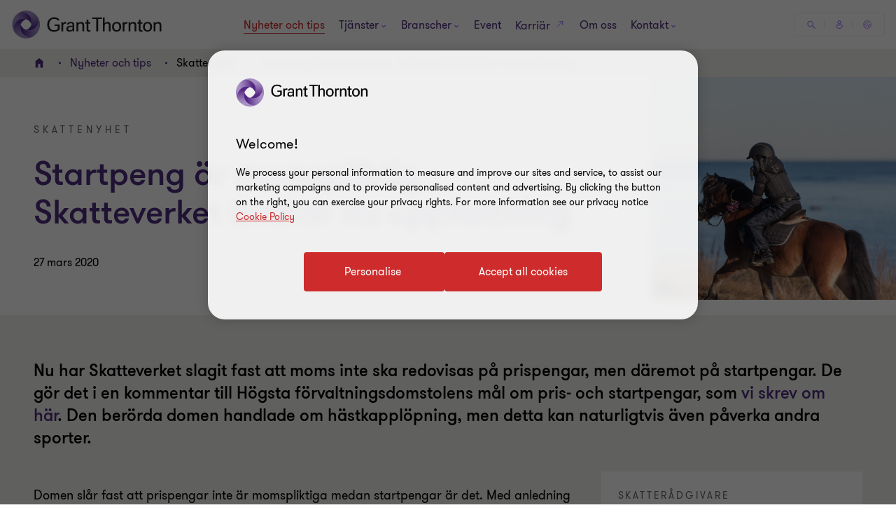

--- FILE ---
content_type: text/css
request_url: https://www.grantthornton.se/dist/v2/css-v2/screen-1-v2.css?v=3248.0.0.0
body_size: 20956
content:
.peopleFilter:after,div.seminarsFilter:after{content:"";display:table;clear:both}.box-base-white .expert,.richtext-block h1,.richtext p.lrg-intro,.richtext li.lrg-intro,.richtext .download-pdf-link.lrg-intro,.lrg-intro,.block-title{font-weight:var(--font-weight-semibold)}.box-base-white .expert,.richtext-block h1,.richtext p.lrg-intro,.richtext li.lrg-intro,.richtext .download-pdf-link.lrg-intro,.lrg-intro{font-size:2.4rem;line-height:150%;margin:0 0 15px 0}label{font-size:1.6rem;line-height:150%;margin:0 0 15px 0}.play-video:before{font-family:"GT-IconSet" !important;speak:none;font-style:normal;font-weight:400;font-variant:normal;text-transform:none;line-height:1;-webkit-font-smoothing:antialiased;-moz-osx-font-smoothing:grayscale}.play-video:before{content:"\e90f"}.peopleFilter,div.seminarsFilter{margin-top:0;margin-bottom:0;background:#4f2d7f;color:#fff}.peopleFilter h2.title,div.seminarsFilter h2.title{display:-ms-flexbox;display:flex;flex-shrink:0;font-size:2.4rem;line-height:2.2em;vertical-align:top;margin:24px 32px 0 0}@media (max-width: 767px){.peopleFilter h2.title,div.seminarsFilter h2.title{width:100%}}[dir="rtl"] .peopleFilter h2.title,[dir="rtl"] div.seminarsFilter h2.title{margin:24px 32px 0 0}@media (min-width: 768px){.peopleFilter input,div.seminarsFilter input,.peopleFilter button,div.seminarsFilter button{margin:0}}@media (max-width: 767px){.peopleFilter [class*="col"] div,div.seminarsFilter [class*="col"] div,.peopleFilter [class*="col"] button,div.seminarsFilter [class*="col"] button{display:block}.peopleFilter [class*="col"] .form-select select,div.seminarsFilter [class*="col"] .form-select select{width:100%}.peopleFilter [class*="col"] input,div.seminarsFilter [class*="col"] input{margin-bottom:16px}}@media (min-width: 768px){.peopleFilter [class*="col"] button,div.seminarsFilter [class*="col"] button,.peopleFilter [class*="col"] a,div.seminarsFilter [class*="col"] a{margin:0}}.peopleFilter div.define-filter,div.seminarsFilter div.define-filter{display:-ms-flexbox;display:flex;flex-grow:1;margin-top:24px;margin-bottom:24px}.peopleFilter div.define-filter button,div.seminarsFilter div.define-filter button{flex-shrink:0}@media (max-width: 767px){.peopleFilter div.define-filter,div.seminarsFilter div.define-filter{flex-wrap:wrap;flex-direction:column;flex-grow:0;width:32rem;margin-bottom:16px}.peopleFilter div.define-filter button,div.seminarsFilter div.define-filter button{background:#fff;color:#2b144d}}@media (max-width: 767px) and (hover: none){.peopleFilter div.define-filter button,div.seminarsFilter div.define-filter button{outline:none}}@media (max-width: 767px) and (hover: hover){.peopleFilter div.define-filter button,div.seminarsFilter div.define-filter button{cursor:pointer}.peopleFilter div.define-filter button:hover,div.seminarsFilter div.define-filter button:hover,.peopleFilter div.define-filter button:active,div.seminarsFilter div.define-filter button:active,.peopleFilter div.define-filter button:focus-visible,div.seminarsFilter div.define-filter button:focus-visible{color:#fff}.peopleFilter div.define-filter button:hover:after,div.seminarsFilter div.define-filter button:hover:after,.peopleFilter div.define-filter button:active:after,div.seminarsFilter div.define-filter button:active:after,.peopleFilter div.define-filter button:focus-visible:after,div.seminarsFilter div.define-filter button:focus-visible:after{background-color:#4f2d7f}}@media (max-width: 767px) and (hover: hover) and (pointer: coarse){.peopleFilter div.define-filter button:hover,div.seminarsFilter div.define-filter button:hover,.peopleFilter div.define-filter button:active,div.seminarsFilter div.define-filter button:active,.peopleFilter div.define-filter button:focus-visible,div.seminarsFilter div.define-filter button:focus-visible{color:#2b144d}.peopleFilter div.define-filter button:hover:after,div.seminarsFilter div.define-filter button:hover:after,.peopleFilter div.define-filter button:active:after,div.seminarsFilter div.define-filter button:active:after,.peopleFilter div.define-filter button:focus-visible:after,div.seminarsFilter div.define-filter button:focus-visible:after{display:none}}@media (max-width: 479px){.peopleFilter div.define-filter,div.seminarsFilter div.define-filter{flex-grow:1;width:100%}}.peopleFilter div.define-search,div.seminarsFilter div.define-search{display:-ms-flexbox;display:flex;align-items:flex-start}@media (max-width: 767px){.peopleFilter div.define-search,div.seminarsFilter div.define-search{flex-wrap:wrap}}.peopleFilter div.define-search .js-define-search,div.seminarsFilter div.define-search .js-define-search{display:inline-block;display:-ms-flexbox;display:flex;flex-grow:1;align-items:flex-end;padding-top:0;padding-left:0;margin:0;justify-content:flex-start;flex-wrap:wrap;margin-bottom:-.1rem}.peopleFilter div.define-search .js-define-search li,div.seminarsFilter div.define-search .js-define-search li{display:inline-block;margin-top:4rem;margin-bottom:4rem}.peopleFilter div.define-search .js-define-search li a,div.seminarsFilter div.define-search .js-define-search li a{position:relative;text-decoration:none;color:#fff;font-size:1.6rem;font-weight:var(--font-weight-semibold);padding:5rem 32px;white-space:nowrap}.peopleFilter div.define-search .js-define-search li a.active,div.seminarsFilter div.define-search .js-define-search li a.active,.peopleFilter div.define-search .js-define-search li a:hover,div.seminarsFilter div.define-search .js-define-search li a:hover{background-color:#2b144d}.loader{box-shadow:0 0 1rem #000;position:fixed;bottom:32px;left:32px;background:#2b144d;justify-content:center;align-items:center;border-radius:24px;z-index:9147483646;display:none;z-index:11}.loader.absolute-center{position:absolute;bottom:auto;left:50%}.loader .spinner{border:4px solid #fff;border-top:4px solid #a06dff;border-radius:50%;width:48px;height:48px;animation:spinner 0.75s linear infinite}@keyframes spinner{0%{transform:rotate(0deg)}100%{transform:rotate(360deg)}}.loading .loader,.fetching .loader{display:flex}[class^="icon-"],[class*=" icon-"]{font-family:"GT-IconSet" !important;speak:none;font-style:normal;font-weight:400;font-variant:normal;text-transform:none;line-height:1;-webkit-font-smoothing:antialiased;-moz-osx-font-smoothing:grayscale}.icon-arrow:before{content:"\e900"}.icon-cta-arrow:before{content:"\e901"}.icon-event-clock:before{content:"\e902"}.icon-event-pin:before{content:"\e903"}.icon-globe:before{content:"\e904"}.icon-social-email:before{content:"\e905"}.icon-social-skillshare:before{content:"\e90b"}.icon-social-facebook:before{content:"\e906"}.icon-social-google-plus:before{content:"\e907"}.icon-social-linkedin:before{content:"\e908"}.icon-social-twitter:before{content:"\e909"}.icon-social-youtube:before{content:"\e90a"}.icon-quotes-left:before{content:"\e977"}.icon-quotes-right:before{content:"\e979"}.icon-cursor:before{content:"\e90c"}.icon-pdf:before{content:"\e90d"}.icon-file-pdf:before{content:"\eadf"}.icon-star:before{content:"\e90e"}.icon-play:before{content:"\e90f"}.icon-facebook-c:before{content:"\e935"}.icon-facebook-c:hover:before,.icon-facebook-c:active:before{content:"\e934"}.icon-googleplus-c:before{content:"\e933"}.icon-googleplus-c:hover:before,.icon-googleplus-c:active:before{content:"\e92f"}.icon-instagram-c:before{content:"\e92e"}.icon-instagram-c:hover:before,.icon-instagram-c:active:before{content:"\e92b"}.icon-linkedin-c:before{content:"\e92a"}.icon-linkedin-c:hover,.icon-linkedin-c:active{position:relative}.icon-linkedin-c:hover .path2,.icon-linkedin-c:hover .path3,.icon-linkedin-c:hover .path4,.icon-linkedin-c:active .path2,.icon-linkedin-c:active .path3,.icon-linkedin-c:active .path4{position:absolute;top:0;left:0}.icon-linkedin-c:hover:before,.icon-linkedin-c:active:before{content:""}.icon-linkedin-c:hover .path1:before,.icon-linkedin-c:active .path1:before{content:"\e926";color:#000}.icon-linkedin-c:hover .path2:before,.icon-linkedin-c:active .path2:before{content:"\e927"}.icon-linkedin-c:hover .path3:before,.icon-linkedin-c:active .path3:before{content:"\e928"}.icon-linkedin-c:hover .path4:before,.icon-linkedin-c:active .path4:before{content:"\e929"}.icon-sina-c:before{content:"\e924"}.icon-sina-c:hover:before,.icon-sina-c:active:before{content:"\e925"}.icon-slideshare-c:before{content:"\e923"}.icon-slideshare-c:hover:before,.icon-slideshare-c:active:before{content:"\e91c"}.icon-twitter-c:before{content:"\e91b"}.icon-twitter-c:hover,.icon-twitter-c:active{position:relative}.icon-twitter-c:hover .path2,.icon-twitter-c:hover .path3,.icon-twitter-c:hover .path4,.icon-twitter-c:active .path2,.icon-twitter-c:active .path3,.icon-twitter-c:active .path4{position:absolute;top:0;left:0}.icon-twitter-c:hover:before,.icon-twitter-c:active:before{content:""}.icon-twitter-c:hover .path1:before,.icon-twitter-c:active .path1:before{content:"\e919";color:#000}.icon-twitter-c:hover .path2:before,.icon-twitter-c:active .path2:before{content:"\e91a"}.icon-whatsapp-c:before{content:"\e917"}.icon-whatsapp-c:hover:before,.icon-whatsapp-c:active:before{content:"\e918"}.icon-xing-c:before{content:"\e914"}.icon-xing-c:hover:before,.icon-xing-c:active:before{content:"\e913"}.icon-youtube-c:before{content:"\e912"}.icon-youtube-c:before{content:"\e910"}.icon-mail-c:before{content:"\e937"}.icon-mail-c:hover:before,.icon-mail-c:active:before{content:"\e936"}.icon-v-card:before{content:"\e915"}.icon-close:before{content:"\e916"}.icon-magnifier:before{content:"\e938"}.icon-grid-view:before{content:"\e939"}.icon-list-view:before{content:"\e93a"}.icon-zona:before{content:"\e93e"}.icon-zona:before{content:"\e93d"}.icon-zona:before{content:"\e93c"}.icon-contact-phone:before{content:"\e93b"}.icon-homepage:before{content:"\e940"}.icon-facebook-white:before{content:"\e93f"}.icon-download:before{content:"\e941"}.icon-phone:before{content:"\e942"}.icon-contact_form:before{content:"\e943";color:#4f2d7f}.icon-external_link:before{content:"\e944";color:#4f2d7f}.icon-location:before{content:"\e945";color:#4f2683}.icon-logo:before{content:"\e946";color:#fff}.icon-mail-new:before{content:"\e947";color:#4f2d7f}.icon-marker-copy .path1:before{content:"\e948";color:#4f2d7f}.icon-marker-copy .path2:before{content:"\e949";margin-left:-0.716796875em;color:#fff}.icon-marker .path1:before{content:"\e94a";color:#4f2d7f}.icon-marker .path2:before{content:"\e94b";margin-left:-0.716796875em;color:#fff}.icon-phone-new:before{content:"\e94c";color:#4f2d7f}.icon-circle-arrow-up:before{content:"\e94e"}.icon-printer_eps:before{content:"\e94f";color:#4f2d7f}.icon-circle-arrow-down:before{content:"\e950"}.icon-social-email span,.icon-social-skillshare span,.icon-social-facebook span,.icon-social-google-plus span,.icon-social-linkedin span,.icon-social-twitter span,.icon-social-youtube span,.vcard-download span{display:none}.icon-bookmark:before{content:"\e952"}.icon-bookmark_outline:before{content:"\e953"}.icon-bookmark-outline:before{content:"\e9d2"}.icon-bookmark:before{content:"\e9d3"}.icon-bookmarks:before{content:"\e9d4"}.icon-bin:before{content:"\e9ac"}.icon-spinner3:before{content:"\e97c"}.icon-bookmark-o:before{content:"\e951"}.icon-bookmark1:before{content:"\e952"}.icon-book-alt2:before{content:"\e953"}.icon-open-book:before{content:"\e954"}.icon-open-book-fill:before{content:"\e955"}.icon-safari-reader:before{content:"\e956"}.icon-printer-new:before{content:"\e957"}.icon-line:before{content:"\e95a"}.icon-line-hover:before{content:"\e95b"}.icon-line:hover:before{content:"\e95b"}.icon-wechat:before{content:"\e958"}.icon-wechat:hover:before{content:"\e959"}.icon-wechat-hover:before{content:"\e959"}.svg-select__dropdown--icon{height:16px;width:16px}.peopleFilter:after,div.seminarsFilter:after{content:"";display:table;clear:both}.box-base-white .expert,.richtext-block h1,.richtext p.lrg-intro,.richtext li.lrg-intro,.richtext .download-pdf-link.lrg-intro,.lrg-intro,.block-title{font-weight:var(--font-weight-semibold)}.box-base-white .expert,.richtext-block h1,.richtext p.lrg-intro,.richtext li.lrg-intro,.richtext .download-pdf-link.lrg-intro,.lrg-intro{font-size:2.4rem;line-height:150%;margin:0 0 15px 0}label{font-size:1.6rem;line-height:150%;margin:0 0 15px 0}.play-video:before{font-family:"GT-IconSet" !important;speak:none;font-style:normal;font-weight:400;font-variant:normal;text-transform:none;line-height:1;-webkit-font-smoothing:antialiased;-moz-osx-font-smoothing:grayscale}.play-video:before{content:"\e90f"}.peopleFilter,div.seminarsFilter{margin-top:0;margin-bottom:0;background:#4f2d7f;color:#fff}.peopleFilter h2.title,div.seminarsFilter h2.title{display:-ms-flexbox;display:flex;flex-shrink:0;font-size:2.4rem;line-height:2.2em;vertical-align:top;margin:24px 32px 0 0}@media (max-width: 767px){.peopleFilter h2.title,div.seminarsFilter h2.title{width:100%}}[dir="rtl"] .peopleFilter h2.title,[dir="rtl"] div.seminarsFilter h2.title{margin:24px 32px 0 0}@media (min-width: 768px){.peopleFilter input,div.seminarsFilter input,.peopleFilter button,div.seminarsFilter button{margin:0}}@media (max-width: 767px){.peopleFilter [class*="col"] div,div.seminarsFilter [class*="col"] div,.peopleFilter [class*="col"] button,div.seminarsFilter [class*="col"] button{display:block}.peopleFilter [class*="col"] .form-select select,div.seminarsFilter [class*="col"] .form-select select{width:100%}.peopleFilter [class*="col"] input,div.seminarsFilter [class*="col"] input{margin-bottom:16px}}@media (min-width: 768px){.peopleFilter [class*="col"] button,div.seminarsFilter [class*="col"] button,.peopleFilter [class*="col"] a,div.seminarsFilter [class*="col"] a{margin:0}}.peopleFilter div.define-filter,div.seminarsFilter div.define-filter{display:-ms-flexbox;display:flex;flex-grow:1;margin-top:24px;margin-bottom:24px}.peopleFilter div.define-filter button,div.seminarsFilter div.define-filter button{flex-shrink:0}@media (max-width: 767px){.peopleFilter div.define-filter,div.seminarsFilter div.define-filter{flex-wrap:wrap;flex-direction:column;flex-grow:0;width:32rem;margin-bottom:16px}.peopleFilter div.define-filter button,div.seminarsFilter div.define-filter button{background:#fff;color:#2b144d}}@media (max-width: 767px) and (hover: none){.peopleFilter div.define-filter button,div.seminarsFilter div.define-filter button{outline:none}}@media (max-width: 767px) and (hover: hover){.peopleFilter div.define-filter button,div.seminarsFilter div.define-filter button{cursor:pointer}.peopleFilter div.define-filter button:hover,div.seminarsFilter div.define-filter button:hover,.peopleFilter div.define-filter button:active,div.seminarsFilter div.define-filter button:active,.peopleFilter div.define-filter button:focus-visible,div.seminarsFilter div.define-filter button:focus-visible{color:#fff}.peopleFilter div.define-filter button:hover:after,div.seminarsFilter div.define-filter button:hover:after,.peopleFilter div.define-filter button:active:after,div.seminarsFilter div.define-filter button:active:after,.peopleFilter div.define-filter button:focus-visible:after,div.seminarsFilter div.define-filter button:focus-visible:after{background-color:#4f2d7f}}@media (max-width: 767px) and (hover: hover) and (pointer: coarse){.peopleFilter div.define-filter button:hover,div.seminarsFilter div.define-filter button:hover,.peopleFilter div.define-filter button:active,div.seminarsFilter div.define-filter button:active,.peopleFilter div.define-filter button:focus-visible,div.seminarsFilter div.define-filter button:focus-visible{color:#2b144d}.peopleFilter div.define-filter button:hover:after,div.seminarsFilter div.define-filter button:hover:after,.peopleFilter div.define-filter button:active:after,div.seminarsFilter div.define-filter button:active:after,.peopleFilter div.define-filter button:focus-visible:after,div.seminarsFilter div.define-filter button:focus-visible:after{display:none}}@media (max-width: 479px){.peopleFilter div.define-filter,div.seminarsFilter div.define-filter{flex-grow:1;width:100%}}.peopleFilter div.define-search,div.seminarsFilter div.define-search{display:-ms-flexbox;display:flex;align-items:flex-start}@media (max-width: 767px){.peopleFilter div.define-search,div.seminarsFilter div.define-search{flex-wrap:wrap}}.peopleFilter div.define-search .js-define-search,div.seminarsFilter div.define-search .js-define-search{display:inline-block;display:-ms-flexbox;display:flex;flex-grow:1;align-items:flex-end;padding-top:0;padding-left:0;margin:0;justify-content:flex-start;flex-wrap:wrap;margin-bottom:-.1rem}.peopleFilter div.define-search .js-define-search li,div.seminarsFilter div.define-search .js-define-search li{display:inline-block;margin-top:4rem;margin-bottom:4rem}.peopleFilter div.define-search .js-define-search li a,div.seminarsFilter div.define-search .js-define-search li a{position:relative;text-decoration:none;color:#fff;font-size:1.6rem;font-weight:var(--font-weight-semibold);padding:5rem 32px;white-space:nowrap}.peopleFilter div.define-search .js-define-search li a.active,div.seminarsFilter div.define-search .js-define-search li a.active,.peopleFilter div.define-search .js-define-search li a:hover,div.seminarsFilter div.define-search .js-define-search li a:hover{background-color:#2b144d}/*! normalize.css v1.1.3 | MIT License | git.io/normalize */article,aside,details,figcaption,figure,footer,header,hgroup,main,nav,section,summary{display:block}audio,canvas,video{display:inline-block;*display:inline;*zoom:1}audio:not([controls]){display:none;height:0}[hidden]{display:none}html,button,input,select,textarea{font-family:inherit}abbr[title]{border-bottom:1px dotted}b,strong{font-weight:var(--font-weight-semibold)}blockquote{padding:16px;border-left:8px solid #dcd5e5;margin:24px 0}@media (min-width: 768px){blockquote{padding:32px}}blockquote p{margin:0}blockquote+p{margin-bottom:0}blockquote+blockquote{margin-top:0}p+blockquote{margin-top:0}dfn{font-style:italic}hr{-moz-box-sizing:content-box;box-sizing:content-box;height:0}mark{background:#ff0;color:#000}code,kbd,pre,samp{font-family:monospace, serif;_font-family:'courier new', monospace;font-size:1rem}pre{white-space:pre;white-space:pre-wrap;word-wrap:break-word}q{quotes:none}q:before,q:after{content:'';content:none}small{font-size:1.4rem}sub,sup{font-size:1.6rem;line-height:0;position:relative;vertical-align:baseline}sup{top:-0.5em}sub{bottom:-0.25em}dl,menu,ol,ul{margin:1em 0}dd{margin:0 0 0 2em}menu,ol,ul{padding:0 0 0 2em}nav ul,nav ol{list-style:none;list-style-image:none}img{border:0;-ms-interpolation-mode:bicubic}svg:not(:root){overflow:hidden}figure{margin:0}form{margin:0}fieldset{border:1px solid #c0c0c0;margin:0 2px;padding:0.35em 0.625em 0.75em}legend{border:0;padding:0;white-space:normal;*margin-left:-7px}button,input,select,textarea{font-size:1.6rem;margin:0;vertical-align:baseline;*vertical-align:middle}button,input{line-height:normal}button,select{text-transform:none}button,html input[type="button"],input[type="reset"],input[type="submit"]{-webkit-appearance:button;cursor:pointer;*overflow:visible}button[disabled],html input[disabled]{cursor:default}input[type="checkbox"],input[type="radio"]{box-sizing:border-box;padding:0;*height:13px;*width:13px}input[type="search"]{-webkit-appearance:textfield;-moz-box-sizing:content-box;-webkit-box-sizing:content-box;box-sizing:content-box}input[type="search"]::-webkit-search-cancel-button,input[type="search"]::-webkit-search-decoration{-webkit-appearance:none}button::-moz-focus-inner,input::-moz-focus-inner{border:0;padding:0}textarea{overflow:auto;vertical-align:top}table{border-collapse:collapse;border-spacing:0}iframe,video{border:none;max-width:100%}.box-base-white{position:relative;margin-top:24px;margin-bottom:32px;padding:24px 24px 32px;box-sizing:border-box;background-color:#fff;background-position:right bottom;background-repeat:no-repeat}.box-base-white a{display:inline-block;max-width:100%;overflow:hidden;text-overflow:ellipsis;text-decoration:none;vertical-align:bottom;width:auto}.box-base-white.solid-b,.box-base-white.solid-b--purple{background-color:#ce2c2c;color:#fff}.box-base-white.solid-b a,.box-base-white.solid-b h2,.box-base-white.solid-b .sectionTag,.box-base-white.solid-b .category,.box-base-white.solid-b--purple a,.box-base-white.solid-b--purple h2,.box-base-white.solid-b--purple .sectionTag,.box-base-white.solid-b--purple .category{color:inherit}@media (hover: none){.box-base-white.solid-b a,.box-base-white.solid-b--purple a{outline:none}}@media (hover: hover){.box-base-white.solid-b a,.box-base-white.solid-b--purple a{cursor:pointer}.box-base-white.solid-b a:hover,.box-base-white.solid-b a:active,.box-base-white.solid-b a:focus-visible,.box-base-white.solid-b--purple a:hover,.box-base-white.solid-b--purple a:active,.box-base-white.solid-b--purple a:focus-visible{text-decoration:underline;text-underline-offset:.18em}}.box-base-white.solid-b--purple{background-color:#4f2d7f}[dir="rtl"] .box-base-white.contact-block .email-obfuscate{direction:ltr}.youtube-container{top:50%;left:50%;position:fixed;padding-top:56.25%;width:100%;z-index:101;background:#000;transform:translate(-50%, -50%) scale(0.9);-webkit-transform:translate(-50%, -50%) scale(0.9);-ms-transform:translate(-50%, -50%) scale(0.9)}.youtube-container:before{content:"";position:absolute;top:50%;left:50%;margin:-32px 0 0 -32px;width:64px;height:64px;border-radius:50%;border:5px solid #fff;border-color:#fff transparent #fff transparent;animation:lds-yt 1.2s linear infinite}.youtube-container.full-height{max-height:100vh;overflow-y:auto;transform:translate(-50%, -50%) scale(0.876);-webkit-transform:translate(-50%, -50%) scale(0.876);-ms-transform:translate(-50%, -50%) scale(0.876)}[dir="rtl"] .youtube-container.full-height{transform:translate(50%, -50%) scale(0.876);-webkit-transform:translate(50%, -50%) scale(0.876);-ms-transform:translate(50%, -50%) scale(0.876)}.youtube-container iframe{top:0;left:0;right:0;bottom:0;position:absolute;width:100%;height:100%;z-index:1}html[data-useragent*="Firefox"] .youtube-container{transform:translate(-50%, -50%) scale(0.91);-webkit-transform:translate(-50%, -50%) scale(0.91);-ms-transform:translate(-50%, -50%) scale(0.91)}html[data-useragent*="Firefox"] .youtube-container.full-height{transform:translate(-50%, -50%) scale(0.844);-webkit-transform:translate(-50%, -50%) scale(0.844);-ms-transform:translate(-50%, -50%) scale(0.844)}.filter-bar-wrapper{display:block;background:#2b144d;color:#fff}.filters-container{overflow:hidden;padding:32px 0 16px}.filters-container ul{list-style:none}.filters-container li{background-color:#4f2d7f;margin-bottom:16px;border-radius:.4rem}.filters-container li.open .js-show-selection:before{display:none}.filters-container a{display:inline-block;background-color:transparent;text-decoration:none;font-size:1.4rem;padding:4px 16px;width:25rem;color:#fff;vertical-align:middle;position:relative;border-radius:.4rem}.filters-container a.js-show-selection{width:3rem;text-indent:-999em;padding:0}.filters-container a.js-show-selection:after,.filters-container a.js-show-selection:before{position:absolute;content:'';width:1.5rem;height:0.1rem;background-color:#fff;left:8px;top:50%}.filters-container a.js-show-selection:before{transform:rotate(-90deg)}.filters-container .third-level-filters li,.filters-container .third-level-filters a{background:transparent;color:#fff;margin:0}.filters-container .third-level-filters a:hover{text-decoration:underline;text-underline-offset:.18em}.topSpacingContainer,.relatedContainer{margin-top:32px}.smallerContainer,.error-404-container{margin-right:auto;margin-left:auto;padding-left:16px;padding-right:16px;margin-top:64px !important;margin-bottom:64px}.smallerContainer:before,.smallerContainer:after,.error-404-container:before,.error-404-container:after{content:" ";display:table}.smallerContainer:after,.error-404-container:after{clear:both}.smallerContainer .dynamic-container,.smallerContainer .container,.error-404-container .dynamic-container,.error-404-container .container{width:auto;padding:0}.smallerContainer .dynamic-container .row,.smallerContainer .container .row,.error-404-container .dynamic-container .row,.error-404-container .container .row{margin-left:0;margin-right:0}.smallerContainer .dynamic-container,.error-404-container .dynamic-container{max-width:100%}.smallerContainer [class*="col-"] .container .row,.error-404-container [class*="col-"] .container .row{margin-left:-16px;margin-right:-16px}@media (max-width: 768px){.smallerContainer,.error-404-container{width:100%}}@media (min-width: 768px){.smallerContainer,.error-404-container{width:calc(100% - 64px)}}@media (min-width: 1024px){.smallerContainer,.error-404-container{width:calc(100% - 64px)}}@media (min-width: 1300px){.smallerContainer,.error-404-container{width:1172px}}.error-404-container p{margin:initial}.dynamic-container{margin-right:auto;margin-left:auto;padding-left:16px;padding-right:16px}.dynamic-container:before,.dynamic-container:after{content:" ";display:table}.dynamic-container:after{clear:both}.dynamic-container .dynamic-container,.dynamic-container .container{width:auto;padding:0}.dynamic-container .dynamic-container .row,.dynamic-container .container .row{margin-left:0;margin-right:0}.dynamic-container [class*="col-"] .container .row{margin-left:-16px;margin-right:-16px}@media (max-width: 768px){.dynamic-container{width:100%}}@media (min-width: 768px){.dynamic-container{max-width:calc(100% - 64px)}}@media (min-width: 1024px){.dynamic-container{max-width:calc(100% - 64px)}}@media (min-width: 1300px){.dynamic-container{max-width:1172px}}@media (max-width: 959px){.article-banner-block .description a{text-decoration:underline;text-underline-offset:.18em;color:#fff}}@media (max-width: 959px) and (hover: none){.article-banner-block .description a{outline:none}}@media (max-width: 959px) and (hover: hover){.article-banner-block .description a{cursor:pointer}.article-banner-block .description a:hover,.article-banner-block .description a:active,.article-banner-block .description a:focus-visible{color:#fff}}.quote{margin-bottom:32px}.sectionTag{text-transform:uppercase;color:#000}.richtext-block p{line-height:200%}.route-link{font-size:1.4rem;position:relative;padding-right:20px}.route-link:after{position:absolute;font-family:"GT-IconSet" !important;font-weight:bold;font-size:1.2rem;right:0px;top:3px}.route-link.up:after{content:"\e901";transform:rotate(-90deg)}.route-link.down:after{content:"\e900"}.center-text{text-align:center}.text-left{text-align:left}.block-title{font-size:3.6rem;line-height:4.6rem}h2.block-title.margin-top-lg:not(.sectionTag):not(.exp):not(.title):not(.category):not(.fcb__title):not(.intro-title){margin-top:64px}h2.block-title.margin-bottom-lg:not(.sectionTag):not(.exp):not(.title):not(.category):not(.fcb__title):not(.intro-title){margin-bottom:64px}h2.block-title.margin-top-md:not(.sectionTag):not(.exp):not(.title):not(.category):not(.fcb__title):not(.intro-title){margin-top:32px}h2.block-title.margin-bottom-md:not(.sectionTag):not(.exp):not(.title):not(.category):not(.fcb__title):not(.intro-title){margin-bottom:32px}.bullet-list li{margin-bottom:1em}.p-big{font-size:1.8rem;line-height:200%;font-weight:var(--font-weight-normal);margin:0 0 15px 0}.p-medium,.small-text{font-size:1.8rem;line-height:150%;font-weight:var(--font-weight-normal);margin:0 0 15px 0}.p-small,.small-text{font-size:1.4rem}.block-title-24{font-size:2.4rem !important;line-height:2.9rem !important;font-weight:300 !important}.p-tag,.sectionTag,.feat-text{font-size:var(--gt-body-text--font-size, 1.4rem);line-height:var(--gt-body-text--line-height, 2.2rem);font-weight:var(--gt-body-text--font-weight, var(--font-weight-normal));letter-spacing:0.2em;margin:0 0 15px 0}.p-tag a,.sectionTag a,.feat-text a{color:inherit;text-decoration:none}@media (hover: none){.p-tag a,.sectionTag a,.feat-text a{outline:none}}@media (hover: hover){.p-tag a,.sectionTag a,.feat-text a{cursor:pointer}.p-tag a:hover,.p-tag a:active,.p-tag a:focus-visible,.sectionTag a:hover,.sectionTag a:active,.sectionTag a:focus-visible,.feat-text a:hover,.feat-text a:active,.feat-text a:focus-visible{color:#ce2c2c}}.navigation-link{border-radius:4px;padding:1.4rem 4rem 1.4rem 4.6rem;cursor:pointer;position:relative;font-size:1.6rem;border:0.2rem solid #ce2c2c;font-weight:400;display:inline-flex;vertical-align:middle;transition:all 0.3s linear;color:var(--button-vi-text-color, #ce2c2c);justify-content:center;text-decoration:none;padding:1.5rem 4.6rem;background:transparent;z-index:0;--svg-animate-duration-2nd-out: 0.6s;align-items:center;border:0;background:none;padding:0 16px 0 0;border-radius:0;justify-content:start;text-decoration:none;font-weight:var(--font-weight-semibold)}@media (max-width: 479px){.navigation-link{width:100%;box-sizing:border-box;padding:1.4rem 3.2rem}}.navigation-link .svg-animation-vi{width:3rem;min-width:3rem;height:2.4rem;--svg-animate-duration: 0.3s;--svg-animate-delay: 0s;display:inline-flex;vertical-align:middle;pointer-events:none}@media (hover: none){.navigation-link{outline:none}}@media (hover: hover){.navigation-link{cursor:pointer}.navigation-link:hover,.navigation-link:active,.navigation-link:focus-visible{text-decoration:none}.navigation-link:hover .button-vi-text,.navigation-link:active .button-vi-text,.navigation-link:focus-visible .button-vi-text{transform:translate3d(0, 0, 0)}.navigation-link:hover .svg-animation-vi,.navigation-link:active .svg-animation-vi,.navigation-link:focus-visible .svg-animation-vi{--svg-animate-delay: 0.3s;--svg-animate-name: svg-animate;--svg-animate-name2: svg-animate2;--svg-animate-duration: 1s;opacity:1}@supports not (d: path("M0 0")){.navigation-link:hover .svg-animation-vi,.navigation-link:active .svg-animation-vi,.navigation-link:focus-visible .svg-animation-vi{translate:var(--fallback-translate-safari) 0}}}.navigation-link .button-vi-text{color:var(--button-vi-text-color, #fff);display:inline-flex;vertical-align:middle;font-size:1.6rem}@media (max-width: 479px){.navigation-link{padding-top:1.3rem;padding-bottom:1.3rem}}.navigation-link .button-vi-text{transition:all .5s ease-in-out}.navigation-link::after{content:' ';position:absolute;z-index:-1;left:0;display:block;height:100%;width:0;background:#ce2c2c;top:50%;transform:translateY(-50%);pointer-events:none;opacity:0;transition:opacity 0s var(--svg-animate-duration-2nd-out);animation:secondary-button-animate-out var(--svg-animate-duration-2nd-out) ease forwards}@media (hover: none){.navigation-link{outline:none}}@media (hover: hover){.navigation-link{cursor:pointer}.navigation-link:hover::after,.navigation-link:active::after,.navigation-link:focus-visible::after{opacity:1;transition:opacity 0s 0s;animation:secondary-button-animate var(--svg-animate-duration-2nd-out) ease forwards}}.navigation-link::after{content:none}@supports (d: path("M0 0")){.navigation-link .svg-animation-vi{transition:color .5s ease-in-out}}.navigation-link .svg-animation-vi{transition:all .5s ease-in-out;transform:translateX(0)}[dir="rtl"] .navigation-link .svg-animation-vi{transform:translateX(0) scale(-1)}.navigation-link .button-vi-text,.navigation-link .svg-animation-vi{color:var(--button-vi-text-color, #4f2d7f);font-size:2.4rem;line-height:3.6rem}.navigation-link .button-vi-text{display:inline}@media (hover: none){.navigation-link{outline:none}}@media (hover: hover){.navigation-link{cursor:pointer}.navigation-link:hover .button-vi-text,.navigation-link:hover .svg-animation-vi,.navigation-link:active .button-vi-text,.navigation-link:active .svg-animation-vi,.navigation-link:focus-visible .button-vi-text,.navigation-link:focus-visible .svg-animation-vi{color:var(--button-vi-text-hover-color, #ce2c2c)}.navigation-link:hover .svg-animation-vi,.navigation-link:active .svg-animation-vi,.navigation-link:focus-visible .svg-animation-vi{transform:translateX(0.8rem);transition-delay:.1s}[dir="rtl"] .navigation-link:hover .svg-animation-vi,[dir="rtl"] .navigation-link:active .svg-animation-vi,[dir="rtl"] .navigation-link:focus-visible .svg-animation-vi{transform:translateX(0.8rem) scale(-1)}}@media (hover: hover) and (max-width: 1023px){.navigation-link:hover .button-vi-text,.navigation-link:active .button-vi-text,.navigation-link:focus-visible .button-vi-text{transform:none}}@media (max-width: 479px){.navigation-link{padding-left:0;padding-right:0}}@media (max-width: 1023px){.navigation-link .button-vi-text{transform:none}}.ps{overflow:hidden !important;overflow-anchor:none;-ms-overflow-style:none;touch-action:auto;-ms-touch-action:auto;max-width:100% !important;position:relative;height:auto !important}.ps__rail-x{display:none;opacity:0.6;transition:background-color .2s linear, opacity .2s linear;-webkit-transition:background-color .2s linear, opacity .2s linear;height:15px;bottom:0px;position:absolute;z-index:10}.ps__rail-y{display:none;opacity:0.6;transition:background-color .2s linear, opacity .2s linear;-webkit-transition:background-color .2s linear, opacity .2s linear;width:15px;right:0;position:absolute}.ps--active-x>.ps__rail-x,.ps--active-y>.ps__rail-y{display:block;background-color:transparent}.ps--active-y>.ps__rail-y{display:none}.ps:hover>.ps__rail-x,.ps:hover>.ps__rail-y,.ps--focus>.ps__rail-x,.ps--focus>.ps__rail-y,.ps--scrolling-x>.ps__rail-x,.ps--scrolling-y>.ps__rail-y{opacity:0.8}.ps .ps__rail-x:hover,.ps .ps__rail-y:hover,.ps .ps__rail-x:focus,.ps .ps__rail-y:focus,.ps .ps__rail-x.ps--clicking,.ps .ps__rail-y.ps--clicking{background-color:#eee;opacity:0.9}.ps__thumb-x{background-color:#aaa;border-radius:6px;transition:background-color .2s linear, height .2s ease-in-out;-webkit-transition:background-color .2s linear, height .2s ease-in-out;height:6px;bottom:2px;position:absolute;z-index:10}.ps__thumb-y{background-color:#aaa;border-radius:6px;transition:background-color .2s linear, width .2s ease-in-out;-webkit-transition:background-color .2s linear, width .2s ease-in-out;width:6px;right:2px;position:absolute}.ps__rail-x:hover>.ps__thumb-x,.ps__rail-x:focus>.ps__thumb-x,.ps__rail-x.ps--clicking .ps__thumb-x{background-color:#999;height:11px}.ps__rail-y:hover>.ps__thumb-y,.ps__rail-y:focus>.ps__thumb-y,.ps__rail-y.ps--clicking .ps__thumb-y{background-color:#999;width:11px}@supports (-ms-overflow-style: none){.ps{overflow:auto !important}}@media screen and (-ms-high-contrast: active), (-ms-high-contrast: none){.ps{overflow:auto !important}}table:not(.gt-dataTable):not(.table-v2__area),.doubleScroll-scroll-wrapper{position:relative;width:100% !important}table:not(.gt-dataTable):not(.table-v2__area){max-width:100%;display:block;overflow-x:auto;height:inherit !important;padding:0}.custom-select{position:relative}.selectric-wrapper{position:relative;cursor:pointer;display:inline-block}.selectric-wrapper:hover{outline:thin dotted #de002e}.selectric-focus{outline:thin dotted #de002e}.selectric-responsive{width:100%}.selectric{position:relative}.selectric .label{display:inline;padding-right:8px;color:#ce2c2c;text-overflow:ellipsis;user-select:none}@media (max-width: 767px){.selectric .label{padding-right:4px}}@media (min-width: 768px) and (max-width: 1023px){.selectric .label{padding-right:4px}}.selectric i{display:inline-block;font-size:2.4rem;color:#ce2c2c}@media (max-width: 767px){.selectric i{position:relative;display:inline-block;transform:translateY(2%);font-size:1.4rem}}@media (min-width: 768px) and (max-width: 1023px){.selectric i{position:relative;display:inline-block;transform:translateY(2%);font-size:1.4rem}}.selectric-open{z-index:3}.selectric-open .selectric{border-color:#e0dcd7}.selectric-open .selectric-items{display:block;width:auto !important}.selectric-disabled{filter:alpha(opacity=50);opacity:0.5;cursor:default;user-select:none}.selectric-hide-select{position:relative;overflow:hidden;width:0;height:0}.selectric-hide-select select{position:absolute;left:-100%}.selectric-hide-select.selectric-is-native{position:absolute;width:100%;height:100%;z-index:10}.selectric-hide-select.selectric-is-native select{position:absolute;top:0;left:0;right:0;height:100%;width:100%;border:none;z-index:1;box-sizing:border-box;opacity:0}.selectric-input{position:absolute !important;top:0 !important;left:0 !important;overflow:hidden !important;clip:rect(0, 0, 0, 0) !important;margin:0 !important;padding:0 !important;width:1px !important;height:1px !important;outline:none !important;border:none !important;*font:0/0 a !important;background:none !important}.selectric-temp-show{position:absolute !important;visibility:hidden !important;display:block !important}.selectric-items{display:none;position:absolute;top:100%;left:0;background:#F8F8F8;border:1px solid #c4c4c4;z-index:-1;box-shadow:0 0 10px -6px}.selectric-items .selectric-scroll{height:100%;overflow:auto;width:auto}.selectric-items ul,.selectric-items li{list-style:none;padding:0;margin:0;font-size:1.8rem;line-height:20px;min-height:20px}.selectric-items li{display:block;padding:8px;color:#ce2c2c;cursor:pointer}.selectric-items li.selected,.selectric-items li.highlighted,.selectric-items li:hover,.selectric-items li:focus{background-color:#f2f1ef}.selectric-above .selectrix-items{top:auto;bottom:100%}.selectric .disabled{filter:alpha(opacity=50);opacity:0.5;cursor:default !important;background:none !important;color:#666 !important;user-select:none}.selectric .selectric-group li{padding-left:16px}.selectric .selectric-group .selectric-group-label{font-weight:var(--font-weight-semibold);padding-left:8px;cursor:default;user-select:none;background:none}.selectric .selectric-group.disabled li{filter:alpha(opacity=100);opacity:1}table:not(.table-v2__area){background-color:#fff;width:100%;padding:32px;margin-bottom:64px}table:not(.table-v2__area) caption{font-size:1.6rem;padding-bottom:32px}table:not(.table-v2__area) th,table:not(.table-v2__area) td{padding-top:32px;padding-left:32px;padding-right:32px;padding-bottom:0;font-size:1.6rem}table:not(.table-v2__area) th{text-align:inherit}table:not(.table-v2__area) tr:last-of-type td{padding-bottom:32px}@media (max-width: 767px){table:not(.table-v2__area){max-width:100%;display:block;overflow-x:auto;height:initial !important;padding:0}}table:not(.table-v2__area).purple-header-white-text,table:not(.table-v2__area).teal-header-white-text,table:not(.table-v2__area).white-header-black-text{border:1px solid #e0dcd7;margin-bottom:32px;margin-top:32px;padding:0}table:not(.table-v2__area).purple-header-white-text tbody,table:not(.table-v2__area).teal-header-white-text tbody,table:not(.table-v2__area).white-header-black-text tbody{width:100%;display:table}table:not(.table-v2__area).purple-header-white-text tr,table:not(.table-v2__area).teal-header-white-text tr,table:not(.table-v2__area).white-header-black-text tr{width:100%}table:not(.table-v2__area).purple-header-white-text tr td,table:not(.table-v2__area).purple-header-white-text tr th,table:not(.table-v2__area).teal-header-white-text tr td,table:not(.table-v2__area).teal-header-white-text tr th,table:not(.table-v2__area).white-header-black-text tr td,table:not(.table-v2__area).white-header-black-text tr th{padding:8px;border-left:1px solid #e0dcd7;border-top:1px solid #e0dcd7;line-height:1}table:not(.table-v2__area).purple-header-white-text tr td:first-of-type,table:not(.table-v2__area).purple-header-white-text tr th:first-of-type,table:not(.table-v2__area).teal-header-white-text tr td:first-of-type,table:not(.table-v2__area).teal-header-white-text tr th:first-of-type,table:not(.table-v2__area).white-header-black-text tr td:first-of-type,table:not(.table-v2__area).white-header-black-text tr th:first-of-type{border-left:0}table:not(.table-v2__area).purple-header-white-text tr td *,table:not(.table-v2__area).purple-header-white-text tr th *,table:not(.table-v2__area).teal-header-white-text tr td *,table:not(.table-v2__area).teal-header-white-text tr th *,table:not(.table-v2__area).white-header-black-text tr td *,table:not(.table-v2__area).white-header-black-text tr th *{padding:0;margin:0;line-height:1}.campaign-page .campaign-rich-text .c-content--inner table:not(.table-v2__area).purple-header-white-text tr td,.campaign-page .campaign-rich-text .c-content--inner table:not(.table-v2__area).purple-header-white-text tr th,.campaign-page .campaign-rich-text .c-content--inner table:not(.table-v2__area).teal-header-white-text tr td,.campaign-page .campaign-rich-text .c-content--inner table:not(.table-v2__area).teal-header-white-text tr th,.campaign-page .campaign-rich-text .c-content--inner table:not(.table-v2__area).white-header-black-text tr td,.campaign-page .campaign-rich-text .c-content--inner table:not(.table-v2__area).white-header-black-text tr th{line-height:1}table:not(.table-v2__area).purple-header-white-text tr:first-of-type td,table:not(.table-v2__area).purple-header-white-text tr:first-of-type th,table:not(.table-v2__area).teal-header-white-text tr:first-of-type td,table:not(.table-v2__area).teal-header-white-text tr:first-of-type th,table:not(.table-v2__area).white-header-black-text tr:first-of-type td,table:not(.table-v2__area).white-header-black-text tr:first-of-type th{border-top:0;background:var(--table-header-with-background, #4f2d7f);color:var(--table-header-text-color, #fff)}table:not(.table-v2__area).purple-header-white-text tr:first-of-type td *,table:not(.table-v2__area).purple-header-white-text tr:first-of-type th *,table:not(.table-v2__area).teal-header-white-text tr:first-of-type td *,table:not(.table-v2__area).teal-header-white-text tr:first-of-type th *,table:not(.table-v2__area).white-header-black-text tr:first-of-type td *,table:not(.table-v2__area).white-header-black-text tr:first-of-type th *{padding:0;margin:0;color:var(--table-header-text-color, #fff)}table:not(.table-v2__area).purple-header-white-text{--table-header-with-background: #4f2d7f;--table-header-text-color: #fff}table:not(.table-v2__area).teal-header-white-text{--table-header-with-background: #00a4b3;--table-header-text-color: #000}table:not(.table-v2__area).white-header-black-text{--table-header-with-background: #fff;--table-header-text-color: #000}.richtext .p-tag{font-size:1.6rem;letter-spacing:normal}.richtext ul{margin-bottom:15px}.richtext .bullet-list li{margin-bottom:auto}@media (max-width: 767px){.richtext ol,.richtext ul{padding-left:24px}}.richtext p,.richtext li,.richtext .download-pdf-link{font-size:1.8rem;line-height:3.2rem}.richtext a:not([class*="btn"]):not(.button-vi):not(.subscribe-now):not([class*="link"]):not([class*="js-close-overlay"]){text-decoration:underline;text-underline-offset:.18em}.richtext a.btn-secondary-tinymce,.richtext a.btn-primary{border-radius:4px;padding:1.4rem 4rem 1.4rem 4.6rem;cursor:pointer;position:relative;font-size:1.6rem;border:0.2rem solid #ce2c2c;font-weight:400;display:inline-flex;vertical-align:middle;transition:all 0.3s linear;color:var(--button-vi-text-color, #ce2c2c);justify-content:center;text-decoration:none;padding:1.5rem 4.6rem;background:transparent;z-index:0;--svg-animate-duration-2nd-out: 0.6s;align-items:center;overflow:hidden;background:rgba(0,0,0,0);color:var(--button-vi-text-color, #ce2c2c)}@media (max-width: 479px){.richtext a.btn-secondary-tinymce,.richtext a.btn-primary{width:100%;box-sizing:border-box;padding:1.4rem 3.2rem}}.richtext a.btn-secondary-tinymce .svg-animation-vi,.richtext a.btn-primary .svg-animation-vi{width:3rem;min-width:3rem;height:2.4rem;--svg-animate-duration: 0.3s;--svg-animate-delay: 0s;display:inline-flex;vertical-align:middle;pointer-events:none}@media (hover: none){.richtext a.btn-secondary-tinymce,.richtext a.btn-primary{outline:none}}@media (hover: hover){.richtext a.btn-secondary-tinymce,.richtext a.btn-primary{cursor:pointer}.richtext a.btn-secondary-tinymce:hover,.richtext a.btn-secondary-tinymce:active,.richtext a.btn-secondary-tinymce:focus-visible,.richtext a.btn-primary:hover,.richtext a.btn-primary:active,.richtext a.btn-primary:focus-visible{text-decoration:none}.richtext a.btn-secondary-tinymce:hover .button-vi-text,.richtext a.btn-secondary-tinymce:active .button-vi-text,.richtext a.btn-secondary-tinymce:focus-visible .button-vi-text,.richtext a.btn-primary:hover .button-vi-text,.richtext a.btn-primary:active .button-vi-text,.richtext a.btn-primary:focus-visible .button-vi-text{transform:translate3d(0, 0, 0)}.richtext a.btn-secondary-tinymce:hover .svg-animation-vi,.richtext a.btn-secondary-tinymce:active .svg-animation-vi,.richtext a.btn-secondary-tinymce:focus-visible .svg-animation-vi,.richtext a.btn-primary:hover .svg-animation-vi,.richtext a.btn-primary:active .svg-animation-vi,.richtext a.btn-primary:focus-visible .svg-animation-vi{--svg-animate-delay: 0.3s;--svg-animate-name: svg-animate;--svg-animate-name2: svg-animate2;--svg-animate-duration: 1s;opacity:1}@supports not (d: path("M0 0")){.richtext a.btn-secondary-tinymce:hover .svg-animation-vi,.richtext a.btn-secondary-tinymce:active .svg-animation-vi,.richtext a.btn-secondary-tinymce:focus-visible .svg-animation-vi,.richtext a.btn-primary:hover .svg-animation-vi,.richtext a.btn-primary:active .svg-animation-vi,.richtext a.btn-primary:focus-visible .svg-animation-vi{translate:var(--fallback-translate-safari) 0}}}.richtext a.btn-secondary-tinymce .button-vi-text,.richtext a.btn-primary .button-vi-text{color:var(--button-vi-text-color, #fff);display:inline-flex;vertical-align:middle;font-size:1.6rem}@media (max-width: 479px){.richtext a.btn-secondary-tinymce,.richtext a.btn-primary{padding-top:1.3rem;padding-bottom:1.3rem}}.richtext a.btn-secondary-tinymce .button-vi-text,.richtext a.btn-primary .button-vi-text{transition:all .5s ease-in-out}.richtext a.btn-secondary-tinymce::after,.richtext a.btn-primary::after{content:' ';position:absolute;z-index:-1;left:0;display:block;height:100%;width:0;background:#ce2c2c;top:50%;transform:translateY(-50%);pointer-events:none;opacity:0;transition:opacity 0s var(--svg-animate-duration-2nd-out);animation:secondary-button-animate-out var(--svg-animate-duration-2nd-out) ease forwards}@media (hover: none){.richtext a.btn-secondary-tinymce,.richtext a.btn-primary{outline:none}}@media (hover: hover){.richtext a.btn-secondary-tinymce,.richtext a.btn-primary{cursor:pointer}.richtext a.btn-secondary-tinymce:hover::after,.richtext a.btn-secondary-tinymce:active::after,.richtext a.btn-secondary-tinymce:focus-visible::after,.richtext a.btn-primary:hover::after,.richtext a.btn-primary:active::after,.richtext a.btn-primary:focus-visible::after{opacity:1;transition:opacity 0s 0s;animation:secondary-button-animate var(--svg-animate-duration-2nd-out) ease forwards}}@media (hover: none){.richtext a.btn-secondary-tinymce,.richtext a.btn-primary{outline:none}}@media (hover: hover){.richtext a.btn-secondary-tinymce,.richtext a.btn-primary{cursor:pointer}.richtext a.btn-secondary-tinymce:hover,.richtext a.btn-secondary-tinymce:active,.richtext a.btn-secondary-tinymce:focus-visible,.richtext a.btn-primary:hover,.richtext a.btn-primary:active,.richtext a.btn-primary:focus-visible{color:var(--button-vi-text-hover-color, #fff)}}.richtext .tinymce-wrapper .hub-overlay a.btn-secondary-tinymce,.richtext .tinymce-wrapper .hub-overlay a.btn-primary{border-radius:4px;padding:1.4rem 4rem 1.4rem 4.6rem;cursor:pointer;position:relative;font-size:1.6rem;border:0.2rem solid #ce2c2c;font-weight:400;display:inline-flex;vertical-align:middle;transition:all 0.3s linear;color:var(--button-vi-text-color, #ce2c2c);justify-content:center;text-decoration:none;background:#ce2c2c;align-items:center;color:var(--button-vi-text-color, #fff)}@media (max-width: 479px){.richtext .tinymce-wrapper .hub-overlay a.btn-secondary-tinymce,.richtext .tinymce-wrapper .hub-overlay a.btn-primary{width:100%;box-sizing:border-box;padding:1.4rem 3.2rem}}.richtext .tinymce-wrapper .hub-overlay a.btn-secondary-tinymce .svg-animation-vi,.richtext .tinymce-wrapper .hub-overlay a.btn-primary .svg-animation-vi{width:3rem;min-width:3rem;height:2.4rem;--svg-animate-duration: 0.3s;--svg-animate-delay: 0s;display:inline-flex;vertical-align:middle;pointer-events:none}@media (hover: none){.richtext .tinymce-wrapper .hub-overlay a.btn-secondary-tinymce,.richtext .tinymce-wrapper .hub-overlay a.btn-primary{outline:none}}@media (hover: hover){.richtext .tinymce-wrapper .hub-overlay a.btn-secondary-tinymce,.richtext .tinymce-wrapper .hub-overlay a.btn-primary{cursor:pointer}.richtext .tinymce-wrapper .hub-overlay a.btn-secondary-tinymce:hover,.richtext .tinymce-wrapper .hub-overlay a.btn-secondary-tinymce:active,.richtext .tinymce-wrapper .hub-overlay a.btn-secondary-tinymce:focus-visible,.richtext .tinymce-wrapper .hub-overlay a.btn-primary:hover,.richtext .tinymce-wrapper .hub-overlay a.btn-primary:active,.richtext .tinymce-wrapper .hub-overlay a.btn-primary:focus-visible{text-decoration:none}.richtext .tinymce-wrapper .hub-overlay a.btn-secondary-tinymce:hover .button-vi-text,.richtext .tinymce-wrapper .hub-overlay a.btn-secondary-tinymce:active .button-vi-text,.richtext .tinymce-wrapper .hub-overlay a.btn-secondary-tinymce:focus-visible .button-vi-text,.richtext .tinymce-wrapper .hub-overlay a.btn-primary:hover .button-vi-text,.richtext .tinymce-wrapper .hub-overlay a.btn-primary:active .button-vi-text,.richtext .tinymce-wrapper .hub-overlay a.btn-primary:focus-visible .button-vi-text{transform:translate3d(0, 0, 0)}.richtext .tinymce-wrapper .hub-overlay a.btn-secondary-tinymce:hover .svg-animation-vi,.richtext .tinymce-wrapper .hub-overlay a.btn-secondary-tinymce:active .svg-animation-vi,.richtext .tinymce-wrapper .hub-overlay a.btn-secondary-tinymce:focus-visible .svg-animation-vi,.richtext .tinymce-wrapper .hub-overlay a.btn-primary:hover .svg-animation-vi,.richtext .tinymce-wrapper .hub-overlay a.btn-primary:active .svg-animation-vi,.richtext .tinymce-wrapper .hub-overlay a.btn-primary:focus-visible .svg-animation-vi{--svg-animate-delay: 0.3s;--svg-animate-name: svg-animate;--svg-animate-name2: svg-animate2;--svg-animate-duration: 1s;opacity:1}@supports not (d: path("M0 0")){.richtext .tinymce-wrapper .hub-overlay a.btn-secondary-tinymce:hover .svg-animation-vi,.richtext .tinymce-wrapper .hub-overlay a.btn-secondary-tinymce:active .svg-animation-vi,.richtext .tinymce-wrapper .hub-overlay a.btn-secondary-tinymce:focus-visible .svg-animation-vi,.richtext .tinymce-wrapper .hub-overlay a.btn-primary:hover .svg-animation-vi,.richtext .tinymce-wrapper .hub-overlay a.btn-primary:active .svg-animation-vi,.richtext .tinymce-wrapper .hub-overlay a.btn-primary:focus-visible .svg-animation-vi{translate:var(--fallback-translate-safari) 0}}}.richtext .tinymce-wrapper .hub-overlay a.btn-secondary-tinymce .button-vi-text,.richtext .tinymce-wrapper .hub-overlay a.btn-primary .button-vi-text{color:var(--button-vi-text-color, #fff);display:inline-flex;vertical-align:middle;font-size:1.6rem}.richtext .tinymce-wrapper .hub-overlay a.btn-secondary-tinymce .svg-animation-vi,.richtext .tinymce-wrapper .hub-overlay a.btn-primary .svg-animation-vi{color:var(--button-vi-text-color, #fff);opacity:0;--svg-animate-name: svg-animate-out-1;--svg-animate-name2: svg-animate-out-2}@supports (d: path("M0 0")){.richtext .tinymce-wrapper .hub-overlay a.btn-secondary-tinymce .svg-animation-vi,.richtext .tinymce-wrapper .hub-overlay a.btn-primary .svg-animation-vi{transition:opacity 0s ease;transition-delay:0.3s}}@media (max-width: 1023px){.richtext .tinymce-wrapper .hub-overlay a.btn-secondary-tinymce .svg-animation-vi,.richtext .tinymce-wrapper .hub-overlay a.btn-primary .svg-animation-vi{display:none}}.richtext .tinymce-wrapper .hub-overlay a.btn-secondary-tinymce .button-vi-text,.richtext .tinymce-wrapper .hub-overlay a.btn-primary .button-vi-text{transition:all .5s ease-in-out;transform:translateX(1rem)}@media (max-width: 479px){.richtext .tinymce-wrapper .hub-overlay a.btn-secondary-tinymce .button-vi-text,.richtext .tinymce-wrapper .hub-overlay a.btn-primary .button-vi-text{transform:none}}@media (max-width: 767px){.richtext .tinymce-wrapper .hub-overlay a.btn-secondary-tinymce .button-vi-text,.richtext .tinymce-wrapper .hub-overlay a.btn-primary .button-vi-text{align-items:center}}@media (max-width: 1023px){.richtext .tinymce-wrapper .hub-overlay a.btn-secondary-tinymce .button-vi-text,.richtext .tinymce-wrapper .hub-overlay a.btn-primary .button-vi-text{position:relative;transform:none;transition:none}.richtext .tinymce-wrapper .hub-overlay a.btn-secondary-tinymce .button-vi-text:after,.richtext .tinymce-wrapper .hub-overlay a.btn-primary .button-vi-text:after{font-family:"GT-IconSet";speak:none;font-style:normal;font-weight:400;font-variant:normal;text-transform:none;-webkit-font-smoothing:antialiased;-moz-osx-font-smoothing:grayscale;transition:transform .6s 0s cubic-bezier(0.4, 0, 0.2, 1);display:inline-flex;margin-left:8px;pointer-events:none;font-size:1.6rem;content:'\e901';margin-top:auto;margin-bottom:auto}[dir="rtl"] .richtext .tinymce-wrapper .hub-overlay a.btn-secondary-tinymce .button-vi-text:after,[dir="rtl"] .richtext .tinymce-wrapper .hub-overlay a.btn-primary .button-vi-text:after{transform:translate(-6px, 0) rotate(-180deg)}.richtext .tinymce-wrapper .hub-overlay a.btn-secondary-tinymce .button-vi-text .svg-animation-vi,.richtext .tinymce-wrapper .hub-overlay a.btn-primary .button-vi-text .svg-animation-vi{display:none}}@media (hover: none){.richtext .tinymce-wrapper .hub-overlay a.btn-secondary-tinymce,.richtext .tinymce-wrapper .hub-overlay a.btn-primary{outline:none}}@media (hover: hover){.richtext .tinymce-wrapper .hub-overlay a.btn-secondary-tinymce,.richtext .tinymce-wrapper .hub-overlay a.btn-primary{cursor:pointer}.richtext .tinymce-wrapper .hub-overlay a.btn-secondary-tinymce:hover .button-vi-text,.richtext .tinymce-wrapper .hub-overlay a.btn-secondary-tinymce:active .button-vi-text,.richtext .tinymce-wrapper .hub-overlay a.btn-secondary-tinymce:focus-visible .button-vi-text,.richtext .tinymce-wrapper .hub-overlay a.btn-primary:hover .button-vi-text,.richtext .tinymce-wrapper .hub-overlay a.btn-primary:active .button-vi-text,.richtext .tinymce-wrapper .hub-overlay a.btn-primary:focus-visible .button-vi-text{transform:translateX(-0.4rem)}}@media (hover: hover) and (max-width: 1023px){.richtext .tinymce-wrapper .hub-overlay a.btn-secondary-tinymce:hover .button-vi-text,.richtext .tinymce-wrapper .hub-overlay a.btn-secondary-tinymce:active .button-vi-text,.richtext .tinymce-wrapper .hub-overlay a.btn-secondary-tinymce:focus-visible .button-vi-text,.richtext .tinymce-wrapper .hub-overlay a.btn-primary:hover .button-vi-text,.richtext .tinymce-wrapper .hub-overlay a.btn-primary:active .button-vi-text,.richtext .tinymce-wrapper .hub-overlay a.btn-primary:focus-visible .button-vi-text{transform:none}}@media (max-width: 479px){.richtext .tinymce-wrapper .hub-overlay a.btn-secondary-tinymce,.richtext .tinymce-wrapper .hub-overlay a.btn-primary{width:100%}.richtext .tinymce-wrapper .hub-overlay a.btn-secondary-tinymce .button-vi-text,.richtext .tinymce-wrapper .hub-overlay a.btn-primary .button-vi-text{transform:none;transition:none}}@media (max-width: 479px) and (hover: none){.richtext .tinymce-wrapper .hub-overlay a.btn-secondary-tinymce,.richtext .tinymce-wrapper .hub-overlay a.btn-primary{outline:none}}@media (max-width: 479px) and (hover: hover){.richtext .tinymce-wrapper .hub-overlay a.btn-secondary-tinymce,.richtext .tinymce-wrapper .hub-overlay a.btn-primary{cursor:pointer}.richtext .tinymce-wrapper .hub-overlay a.btn-secondary-tinymce:hover,.richtext .tinymce-wrapper .hub-overlay a.btn-secondary-tinymce:active,.richtext .tinymce-wrapper .hub-overlay a.btn-secondary-tinymce:focus-visible,.richtext .tinymce-wrapper .hub-overlay a.btn-primary:hover,.richtext .tinymce-wrapper .hub-overlay a.btn-primary:active,.richtext .tinymce-wrapper .hub-overlay a.btn-primary:focus-visible{color:var(--button-vi-text-hover-color, #fff)}.richtext .tinymce-wrapper .hub-overlay a.btn-secondary-tinymce:hover .button-vi-text,.richtext .tinymce-wrapper .hub-overlay a.btn-secondary-tinymce:active .button-vi-text,.richtext .tinymce-wrapper .hub-overlay a.btn-secondary-tinymce:focus-visible .button-vi-text,.richtext .tinymce-wrapper .hub-overlay a.btn-primary:hover .button-vi-text,.richtext .tinymce-wrapper .hub-overlay a.btn-primary:active .button-vi-text,.richtext .tinymce-wrapper .hub-overlay a.btn-primary:focus-visible .button-vi-text{transform:none}}@media (max-width: 1023px){.richtext .tinymce-wrapper .hub-overlay a.btn-secondary-tinymce .button-vi-text,.richtext .tinymce-wrapper .hub-overlay a.btn-primary .button-vi-text{align-items:center}}.email-obfuscate:before{content:attr(data-user) "@" attr(data-domain);unicode-bidi:bidi-override}.email-obfuscate.printing:before{content:''}.obfuscate-link span{vertical-align:middle;display:inline-block}[dir="rtl"] body.RTL .email-obfuscate{direction:ltr}textarea,input[type="text"],input[type="email"],input[type="number"],input[type="url"]{display:block;border:var(--form-field-input-border-width, 2px) solid var(--form-field-input-border-color, #4f2d7f);border-radius:var(--form-field-input-border-radius, 0);appearance:none;-webkit-appearance:none;-moz-appearance:none;background-color:var(--form-field-input-background-color, #fff);padding:1rem 2rem;font-size:1.6rem;color:var(--form-field-label-text-color, #4f2d7f);margin-bottom:8px;max-width:100%;outline:none;display:inline-block}textarea.full-width,input[type="text"].full-width,input[type="email"].full-width,input[type="number"].full-width,input[type="url"].full-width{width:100%}@media (max-width: 768px){textarea,input[type="text"],input[type="email"],input[type="number"],input[type="url"]{width:100%}}textarea:focus-visible,textarea:focus,input[type="text"]:focus-visible,input[type="text"]:focus,input[type="email"]:focus-visible,input[type="email"]:focus,input[type="number"]:focus-visible,input[type="number"]:focus,input[type="url"]:focus-visible,input[type="url"]:focus{border-color:var(--color-focus-visible, #4f2d7f)}textarea.input-validation-error,input[type="text"].input-validation-error,input[type="email"].input-validation-error,input[type="number"].input-validation-error,input[type="url"].input-validation-error{--form-field-input-border-color: #ce2c2c}input[type="file"]{font-size:1.6rem;font-weight:var(--font-weight-normal);background:#fff;padding:8px}label{color:var(--form-field-label-text-color, #000);margin-bottom:4px;padding-left:32px}@media (hover: none){label{outline:none}}@media (hover: hover){label{cursor:pointer}label:hover,label:active,label:focus-visible{cursor:pointer}}label a{color:var(--form-field-label-text-color, #000);text-decoration:underline;text-underline-offset:.18em}input[type="checkbox"],input[type="radio"]{opacity:0;position:relative;height:1px;width:1px;margin-top:-1px;display:block}input[type="checkbox"]+.tinymce-wrapper:before,input[type="checkbox"]+.tinymce-wrapper:after,input[type="checkbox"].hs-input+span:before,input[type="checkbox"].hs-input+span:after,input[type="checkbox"].bricks-form__field__option__input+.bricks-form__field__option-icon:before,input[type="checkbox"].bricks-form__field__option__input+.bricks-form__field__option-icon:after,input[type="checkbox"]+label:before,input[type="checkbox"]+label:after,input[type="checkbox"]+.choice-icon:before,input[type="checkbox"]+.choice-icon:after,input[type="checkbox"]+input[type="hidden"]+label:before,input[type="checkbox"]+input[type="hidden"]+label:after,input[type="radio"]+.tinymce-wrapper:before,input[type="radio"]+.tinymce-wrapper:after,input[type="radio"].hs-input+span:before,input[type="radio"].hs-input+span:after,input[type="radio"].bricks-form__field__option__input+.bricks-form__field__option-icon:before,input[type="radio"].bricks-form__field__option__input+.bricks-form__field__option-icon:after,input[type="radio"]+label:before,input[type="radio"]+label:after,input[type="radio"]+.choice-icon:before,input[type="radio"]+.choice-icon:after,input[type="radio"]+input[type="hidden"]+label:before,input[type="radio"]+input[type="hidden"]+label:after{display:block;content:'';position:absolute}input[type="checkbox"]+.tinymce-wrapper:before,input[type="checkbox"].hs-input+span:before,input[type="checkbox"].bricks-form__field__option__input+.bricks-form__field__option-icon:before,input[type="checkbox"]+label:before,input[type="checkbox"]+.choice-icon:before,input[type="checkbox"]+input[type="hidden"]+label:before,input[type="radio"]+.tinymce-wrapper:before,input[type="radio"].hs-input+span:before,input[type="radio"].bricks-form__field__option__input+.bricks-form__field__option-icon:before,input[type="radio"]+label:before,input[type="radio"]+.choice-icon:before,input[type="radio"]+input[type="hidden"]+label:before{top:0;left:0;width:var(--form-checkbox--font-size, 2rem);height:var(--form-checkbox--font-size, 2rem);border:0.1rem solid var(--form-field-input-border-color, #4f2d7f);background:var(--form-checkbox-background-color, #fff);box-shadow:none;margin:0;border-radius:var(--form-field-input-border-radius, 0.4rem)}input[type="checkbox"]+.tinymce-wrapper:after,input[type="checkbox"].hs-input+span:after,input[type="checkbox"].bricks-form__field__option__input+.bricks-form__field__option-icon:after,input[type="checkbox"]+label:after,input[type="checkbox"]+.choice-icon:after,input[type="checkbox"]+input[type="hidden"]+label:after,input[type="radio"]+.tinymce-wrapper:after,input[type="radio"].hs-input+span:after,input[type="radio"].bricks-form__field__option__input+.bricks-form__field__option-icon:after,input[type="radio"]+label:after,input[type="radio"]+.choice-icon:after,input[type="radio"]+input[type="hidden"]+label:after{top:var(--form-checkbox-icon-position, 0.4rem);left:var(--form-checkbox-icon-position, 0.4rem);width:var(--form-checkbox-icon--font-size, 1.2rem);height:var(--form-checkbox-icon--font-size, 1.2rem);opacity:0;transition:opacity 0.2s ease-in;background:var(--form-checkbox-icon-background-color, #a06dff);border-radius:var(--form-checkbox-icon-border-radius, 0.2rem)}input[type="checkbox"]:checked+.tinymce-wrapper:before,input[type="checkbox"].hs-input:checked+span:before,input[type="checkbox"].bricks-form__field__option__input:checked+.bricks-form__field__option-icon:before,input[type="checkbox"]:checked+label:before,input[type="checkbox"]:checked+.choice-icon:before,input[type="checkbox"]:checked+input[type="hidden"]+label:before,input[type="radio"]:checked+.tinymce-wrapper:before,input[type="radio"].hs-input:checked+span:before,input[type="radio"].bricks-form__field__option__input:checked+.bricks-form__field__option-icon:before,input[type="radio"]:checked+label:before,input[type="radio"]:checked+.choice-icon:before,input[type="radio"]:checked+input[type="hidden"]+label:before{border-color:var(--form-checkbox-border-color-checked, #4f2d7f)}input[type="checkbox"]:checked+.tinymce-wrapper:after,input[type="checkbox"].hs-input:checked+span:after,input[type="checkbox"].bricks-form__field__option__input:checked+.bricks-form__field__option-icon:after,input[type="checkbox"]:checked+label:after,input[type="checkbox"]:checked+.choice-icon:after,input[type="checkbox"]:checked+input[type="hidden"]+label:after,input[type="radio"]:checked+.tinymce-wrapper:after,input[type="radio"].hs-input:checked+span:after,input[type="radio"].bricks-form__field__option__input:checked+.bricks-form__field__option-icon:after,input[type="radio"]:checked+label:after,input[type="radio"]:checked+.choice-icon:after,input[type="radio"]:checked+input[type="hidden"]+label:after{opacity:1}input[type="checkbox"]:focus-visible+.tinymce-wrapper:before,input[type="checkbox"].hs-input:focus-visible+span:before,input[type="checkbox"].bricks-form__field__option__input:focus-visible+.bricks-form__field__option-icon:before,input[type="checkbox"]:focus-visible+label:before,input[type="checkbox"]:focus-visible+.choice-icon:before,input[type="checkbox"]:focus-visible+input[type="hidden"]+label:before,input[type="radio"]:focus-visible+.tinymce-wrapper:before,input[type="radio"].hs-input:focus-visible+span:before,input[type="radio"].bricks-form__field__option__input:focus-visible+.bricks-form__field__option-icon:before,input[type="radio"]:focus-visible+label:before,input[type="radio"]:focus-visible+.choice-icon:before,input[type="radio"]:focus-visible+input[type="hidden"]+label:before{border-width:0.2rem}.FormChoice.ValidationFail input[type="checkbox"]+.tinymce-wrapper:before,.FormChoice.ValidationFail input[type="checkbox"].hs-input+span:before,.FormChoice.ValidationFail input[type="checkbox"]+label:before,.FormChoice.ValidationFail input[type="checkbox"]+.choice-icon:before,.FormChoice.ValidationFail input[type="checkbox"]+input[type="hidden"]+label:before,.FormChoice.ValidationFail input[type="radio"]+.tinymce-wrapper:before,.FormChoice.ValidationFail input[type="radio"].hs-input+span:before,.FormChoice.ValidationFail input[type="radio"]+label:before,.FormChoice.ValidationFail input[type="radio"]+.choice-icon:before,.FormChoice.ValidationFail input[type="radio"]+input[type="hidden"]+label:before{border-color:var(--form-validation-error-color, #ce2c2c)}input[type="checkbox"].hs-input+span,input[type="checkbox"]+label,input[type="checkbox"]+input[type="hidden"]+label{position:relative;padding-left:32px;display:inline-block;width:100%}input[type="checkbox"].hs-input[disabled]+span,input[type="checkbox"][disabled]+label,input[type="checkbox"][disabled]+input[type="hidden"]+label{opacity:.4}input[type="checkbox"].hs-input[disabled]+span:before,input[type="checkbox"][disabled]+label:before,input[type="checkbox"][disabled]+input[type="hidden"]+label:before{opacity:.7}input[type="radio"]+.tinymce-wrapper:before,input[type="radio"]+.tinymce-wrapper:after,input[type="radio"].hs-input+span:before,input[type="radio"].hs-input+span:after,input[type="radio"]+label:before,input[type="radio"]+label:after,input[type="radio"]+input[type="hidden"]+label:before,input[type="radio"]+input[type="hidden"]+label:after{border-radius:50%}input[type="radio"]+label{display:inline-block;position:relative;padding-left:3rem;margin-right:3rem}textarea{width:100%}input.errors,textarea.errors,select.errors{border-color:#ce2c2c}.rangeslider-tooltip{position:absolute;bottom:72px;border-radius:4px;width:100%;background:#4f2d7f;left:0;z-index:11;pointer-events:none;display:none}.rangeslider-tooltip span.tooltip-value{display:block;padding:10px;color:#fff;font-size:var(--gt-body-text--font-size, 1.4rem);line-height:var(--gt-body-text--line-height, 2.2rem);font-weight:var(--gt-body-text--font-weight, var(--font-weight-normal))}.rangeslider-tooltip span.down-arrow{width:0;height:0;border-left:8px solid transparent;border-right:8px solid transparent;border-top:8px solid #4f2d7f;content:'';position:absolute;bottom:-8px}input[type="range"]{-webkit-appearance:none;appearance:none;width:100%;height:2px;background:var(--form-range-input-background-color, #2b144d);outline:none;margin:12px 0 24px}input[type="range"]::-webkit-slider-thumb{-webkit-appearance:none;appearance:none;width:20px;height:20px;background:var(--form-range-thumb-background-color, #4f2d7f);cursor:pointer;border-radius:50%}input[type="range"]::-moz-range-thumb{width:20px;height:20px;background:var(--form-range-thumb-background-color, #4f2d7f);cursor:pointer;border-radius:50%}input[type="range"]:focus::-webkit-slider-thumb{background:var(--form-range-thumb-focus-background-color, #4f2d7f)}input[type="range"]:hover ~ .rangeslider-tooltip{display:block}.form-title{font-size:1.8rem;display:block;padding-bottom:16px;padding-left:0;margin-top:16px;margin-bottom:0;line-height:150%}.form-select{position:relative;display:inline-block;max-width:100%;margin-bottom:8px;line-height:normal}.form-select select{width:initial;max-width:100%;color:#4f2d7f;background:#fff;-webkit-appearance:none;-moz-appearance:none;font-size:1.6rem;padding:1rem 4rem 1rem 2rem;border:0.2rem solid #4f2d7f;border-radius:0;line-height:2.8rem;outline:none}.form-select select:focus-visible,.form-select select:focus{border-color:var(--color-focus-visible, #00a4b3)}.form-select:after{content:'';display:inline-block;border-left:4px solid transparent;border-right:4px solid transparent;border-top:7px solid #4f2d7f;pointer-events:none;position:absolute;right:2rem;top:50%;transform:translate(0, -30%)}.form-select--light select{color:#fff;border-color:transparent;background:none}.form-select--light select option{color:#000;background:#fff}.form-select--light:after{border-top-color:#fff}@media (max-width: 768px){.form-select{width:100%;max-width:100%}.form-select select{max-width:inherit;width:inherit}}.form-select select::-ms-expand{display:none}.form-select .select-text{position:absolute;font-size:1.6rem;pointer-events:none;max-width:100%;overflow:hidden;text-overflow:ellipsis;white-space:nowrap;padding-left:2rem;padding-right:3rem;line-height:4.4rem}.contact-form .form-select .select-text{max-width:none;width:100%;border:0.2rem solid #4f2d7f;background:#fff}.contact-form .form-select .select-text.errors{border-color:#ce2c2c}.form-select select{color:rgba(0,0,0,0);width:100%}html[data-useragent*='MSIE 10.0'] .form-select select{color:#fff;border:0.2rem solid #4f2d7f}html[data-useragent*='MSIE 10.0'] .contact-form .form-select select{color:#000}.form-select select option{color:#000}@media (max-width: 768px){.form-select{width:100%}}.hpc,#HoneyPot{display:none}.contact-form input[type="text"],.contact-form select{min-width:20rem}.contact-form .form-select .select-text{line-height:3.8rem;top:0px}.contact-form .form-select select{line-height:2.2rem}.contact-form .form-select select:focus-visible,.contact-form .form-select select:focus,.contact-form .form-select select:focus-within{border-color:var(--color-focus-visible, #00a4b3)}body.RTL .contact-selector .form-select .select-text,body.RTL .event-register-form .form-select .select-text{top:0px}.input-validation-error{border-color:var(--form-field-input-border-color, #ce2c2c)}.error-msg,.alert,.field-validation-error{color:#ce2c2c;font-weight:var(--font-weight-semibold)}.error-msg ul li,.alert ul li,.field-validation-error ul li{margin-bottom:16px;margin-left:16px}.error-container{display:inline-block}.error-container .error{clip:rect(0 0 0 0);clip:rect(0, 0, 0, 0);margin:-1px;padding:0;overflow:hidden;position:absolute;width:1px;height:1px}.header__utils>.shortcuts{border:none}.shortcuts{height:0;position:relative;z-index:100;width:fit-content}@media (max-width: 1023px), (pointer: coarse){.shortcuts{display:none}}.shortcuts ul,.shortcuts li{height:0;list-style-type:none;margin:0;padding:0;line-height:inherit}.shortcuts ul{height:36px;position:relative}.shortcuts li a{transform:translateY(-500px);display:block;width:0;background-color:#f2f1ef;color:#000;padding:8px 16px;text-align:center;font-weight:var(--font-weight-normal);font-size:1.4rem}.shortcuts li a:focus,.shortcuts li a:active{width:auto;transform:translateY(0)}.bg-inverse__purple{background:#4f2d7f}.bg-inverse__purple h1,.bg-inverse__purple h2,.bg-inverse__purple h3,.bg-inverse__purple h4,.bg-inverse__purple h5,.bg-inverse__purple h6,.bg-inverse__purple span,.bg-inverse__purple p,.bg-inverse__purple label,.bg-inverse__purple li,.bg-inverse__purple a,.bg-inverse__purple button{color:#fff}.bg-inverse__purple a:not([class*="btn"]){transition:all .3s 0s cubic-bezier(0.4, 0, 0.2, 1)}@media (hover: none){.bg-inverse__purple a:not([class*="btn"]){outline:none}}@media (hover: hover){.bg-inverse__purple a:not([class*="btn"]){cursor:pointer}.bg-inverse__purple a:not([class*="btn"]):hover,.bg-inverse__purple a:not([class*="btn"]):active,.bg-inverse__purple a:not([class*="btn"]):focus-visible{color:#ff5149}}.bg-inverse__purple span.btn-secondary--l1{color:#ce2c2c}.bg-inverse__purple span.btn-secondary--l1:hover{color:#fff}.bg-inverse__purple table h1,.bg-inverse__purple table h2,.bg-inverse__purple table h3,.bg-inverse__purple table h4,.bg-inverse__purple table h5,.bg-inverse__purple table h6,.bg-inverse__purple table span,.bg-inverse__purple table p,.bg-inverse__purple table label,.bg-inverse__purple table li,.bg-inverse__purple table a,.bg-inverse__purple table button{color:#000}.bg-inverse__purple .FormChoice .FormChoice__Icon::before{background-color:#fff}.bg-inverse__purple .FormSubmitButton{border-radius:4px;padding:1.4rem 4rem 1.4rem 4.6rem;cursor:pointer;position:relative;font-size:1.6rem;border:0.2rem solid #ce2c2c;font-weight:400;display:inline-flex;vertical-align:middle;transition:all 0.3s linear;color:var(--button-vi-text-color, #ce2c2c);justify-content:center;text-decoration:none;padding:1.5rem 4.6rem;background:transparent;z-index:0;--svg-animate-duration-2nd-out: 0.6s;align-items:center;border-color:#fff;background:transparent;color:var(--button-vi-text-color, #fff);overflow:hidden}@media (max-width: 479px){.bg-inverse__purple .FormSubmitButton{width:100%;box-sizing:border-box;padding:1.4rem 3.2rem}}.bg-inverse__purple .FormSubmitButton .svg-animation-vi{width:3rem;min-width:3rem;height:2.4rem;--svg-animate-duration: 0.3s;--svg-animate-delay: 0s;display:inline-flex;vertical-align:middle;pointer-events:none}@media (hover: none){.bg-inverse__purple .FormSubmitButton{outline:none}}@media (hover: hover){.bg-inverse__purple .FormSubmitButton{cursor:pointer}.bg-inverse__purple .FormSubmitButton:hover,.bg-inverse__purple .FormSubmitButton:active,.bg-inverse__purple .FormSubmitButton:focus-visible{text-decoration:none}.bg-inverse__purple .FormSubmitButton:hover .button-vi-text,.bg-inverse__purple .FormSubmitButton:active .button-vi-text,.bg-inverse__purple .FormSubmitButton:focus-visible .button-vi-text{transform:translate3d(0, 0, 0)}.bg-inverse__purple .FormSubmitButton:hover .svg-animation-vi,.bg-inverse__purple .FormSubmitButton:active .svg-animation-vi,.bg-inverse__purple .FormSubmitButton:focus-visible .svg-animation-vi{--svg-animate-delay: 0.3s;--svg-animate-name: svg-animate;--svg-animate-name2: svg-animate2;--svg-animate-duration: 1s;opacity:1}@supports not (d: path("M0 0")){.bg-inverse__purple .FormSubmitButton:hover .svg-animation-vi,.bg-inverse__purple .FormSubmitButton:active .svg-animation-vi,.bg-inverse__purple .FormSubmitButton:focus-visible .svg-animation-vi{translate:var(--fallback-translate-safari) 0}}}.bg-inverse__purple .FormSubmitButton .button-vi-text{color:var(--button-vi-text-color, #fff);display:inline-flex;vertical-align:middle;font-size:1.6rem}@media (max-width: 479px){.bg-inverse__purple .FormSubmitButton{padding-top:1.3rem;padding-bottom:1.3rem}}.bg-inverse__purple .FormSubmitButton .button-vi-text{transition:all .5s ease-in-out}.bg-inverse__purple .FormSubmitButton::after{content:' ';position:absolute;z-index:-1;left:0;display:block;height:100%;width:0;background:#ce2c2c;top:50%;transform:translateY(-50%);pointer-events:none;opacity:0;transition:opacity 0s var(--svg-animate-duration-2nd-out);animation:secondary-button-animate-out var(--svg-animate-duration-2nd-out) ease forwards}@media (hover: none){.bg-inverse__purple .FormSubmitButton{outline:none}}@media (hover: hover){.bg-inverse__purple .FormSubmitButton{cursor:pointer}.bg-inverse__purple .FormSubmitButton:hover::after,.bg-inverse__purple .FormSubmitButton:active::after,.bg-inverse__purple .FormSubmitButton:focus-visible::after{opacity:1;transition:opacity 0s 0s;animation:secondary-button-animate var(--svg-animate-duration-2nd-out) ease forwards}}.bg-inverse__purple .FormSubmitButton::after{background:#fff}@media (hover: none){.bg-inverse__purple .FormSubmitButton{outline:none}}@media (hover: hover){.bg-inverse__purple .FormSubmitButton{cursor:pointer}.bg-inverse__purple .FormSubmitButton:hover,.bg-inverse__purple .FormSubmitButton:active,.bg-inverse__purple .FormSubmitButton:focus-visible{color:var(--button-vi-text-hover-color, #4f2d7f)}}.bg-inverse__purple .mktoRadioList>label,.bg-inverse__purple .mktoCheckboxList>label{--form-field-label-text-color: #fff}.bg-inverse__purple a:not([class*="btn"]){text-decoration:underline;text-underline-offset:.18em}.bg-inverse__dark-purple{background:#2b144d}.bg-inverse__dark-purple h1,.bg-inverse__dark-purple h2,.bg-inverse__dark-purple h3,.bg-inverse__dark-purple h4,.bg-inverse__dark-purple h5,.bg-inverse__dark-purple h6,.bg-inverse__dark-purple span,.bg-inverse__dark-purple p,.bg-inverse__dark-purple label,.bg-inverse__dark-purple li,.bg-inverse__dark-purple a,.bg-inverse__dark-purple button{color:#fff}.bg-inverse__dark-purple a:not([class*="btn"]){transition:all .3s 0s cubic-bezier(0.4, 0, 0.2, 1)}@media (hover: none){.bg-inverse__dark-purple a:not([class*="btn"]){outline:none}}@media (hover: hover){.bg-inverse__dark-purple a:not([class*="btn"]){cursor:pointer}.bg-inverse__dark-purple a:not([class*="btn"]):hover,.bg-inverse__dark-purple a:not([class*="btn"]):active,.bg-inverse__dark-purple a:not([class*="btn"]):focus-visible{color:#ff5149}}.bg-inverse__dark-purple span.btn-secondary--l1{color:#ce2c2c}.bg-inverse__dark-purple span.btn-secondary--l1:hover{color:#fff}.bg-inverse__dark-purple table h1,.bg-inverse__dark-purple table h2,.bg-inverse__dark-purple table h3,.bg-inverse__dark-purple table h4,.bg-inverse__dark-purple table h5,.bg-inverse__dark-purple table h6,.bg-inverse__dark-purple table span,.bg-inverse__dark-purple table p,.bg-inverse__dark-purple table label,.bg-inverse__dark-purple table li,.bg-inverse__dark-purple table a,.bg-inverse__dark-purple table button{color:#000}.bg-inverse__dark-purple .FormChoice .FormChoice__Icon::before{background-color:#fff}.bg-inverse__dark-purple .FormSubmitButton{border-radius:4px;padding:1.4rem 4rem 1.4rem 4.6rem;cursor:pointer;position:relative;font-size:1.6rem;border:0.2rem solid #ce2c2c;font-weight:400;display:inline-flex;vertical-align:middle;transition:all 0.3s linear;color:var(--button-vi-text-color, #ce2c2c);justify-content:center;text-decoration:none;padding:1.5rem 4.6rem;background:transparent;z-index:0;--svg-animate-duration-2nd-out: 0.6s;align-items:center;border-color:#fff;background:transparent;color:var(--button-vi-text-color, #fff);overflow:hidden}@media (max-width: 479px){.bg-inverse__dark-purple .FormSubmitButton{width:100%;box-sizing:border-box;padding:1.4rem 3.2rem}}.bg-inverse__dark-purple .FormSubmitButton .svg-animation-vi{width:3rem;min-width:3rem;height:2.4rem;--svg-animate-duration: 0.3s;--svg-animate-delay: 0s;display:inline-flex;vertical-align:middle;pointer-events:none}@media (hover: none){.bg-inverse__dark-purple .FormSubmitButton{outline:none}}@media (hover: hover){.bg-inverse__dark-purple .FormSubmitButton{cursor:pointer}.bg-inverse__dark-purple .FormSubmitButton:hover,.bg-inverse__dark-purple .FormSubmitButton:active,.bg-inverse__dark-purple .FormSubmitButton:focus-visible{text-decoration:none}.bg-inverse__dark-purple .FormSubmitButton:hover .button-vi-text,.bg-inverse__dark-purple .FormSubmitButton:active .button-vi-text,.bg-inverse__dark-purple .FormSubmitButton:focus-visible .button-vi-text{transform:translate3d(0, 0, 0)}.bg-inverse__dark-purple .FormSubmitButton:hover .svg-animation-vi,.bg-inverse__dark-purple .FormSubmitButton:active .svg-animation-vi,.bg-inverse__dark-purple .FormSubmitButton:focus-visible .svg-animation-vi{--svg-animate-delay: 0.3s;--svg-animate-name: svg-animate;--svg-animate-name2: svg-animate2;--svg-animate-duration: 1s;opacity:1}@supports not (d: path("M0 0")){.bg-inverse__dark-purple .FormSubmitButton:hover .svg-animation-vi,.bg-inverse__dark-purple .FormSubmitButton:active .svg-animation-vi,.bg-inverse__dark-purple .FormSubmitButton:focus-visible .svg-animation-vi{translate:var(--fallback-translate-safari) 0}}}.bg-inverse__dark-purple .FormSubmitButton .button-vi-text{color:var(--button-vi-text-color, #fff);display:inline-flex;vertical-align:middle;font-size:1.6rem}@media (max-width: 479px){.bg-inverse__dark-purple .FormSubmitButton{padding-top:1.3rem;padding-bottom:1.3rem}}.bg-inverse__dark-purple .FormSubmitButton .button-vi-text{transition:all .5s ease-in-out}.bg-inverse__dark-purple .FormSubmitButton::after{content:' ';position:absolute;z-index:-1;left:0;display:block;height:100%;width:0;background:#ce2c2c;top:50%;transform:translateY(-50%);pointer-events:none;opacity:0;transition:opacity 0s var(--svg-animate-duration-2nd-out);animation:secondary-button-animate-out var(--svg-animate-duration-2nd-out) ease forwards}@media (hover: none){.bg-inverse__dark-purple .FormSubmitButton{outline:none}}@media (hover: hover){.bg-inverse__dark-purple .FormSubmitButton{cursor:pointer}.bg-inverse__dark-purple .FormSubmitButton:hover::after,.bg-inverse__dark-purple .FormSubmitButton:active::after,.bg-inverse__dark-purple .FormSubmitButton:focus-visible::after{opacity:1;transition:opacity 0s 0s;animation:secondary-button-animate var(--svg-animate-duration-2nd-out) ease forwards}}.bg-inverse__dark-purple .FormSubmitButton::after{background:#fff}@media (hover: none){.bg-inverse__dark-purple .FormSubmitButton{outline:none}}@media (hover: hover){.bg-inverse__dark-purple .FormSubmitButton{cursor:pointer}.bg-inverse__dark-purple .FormSubmitButton:hover,.bg-inverse__dark-purple .FormSubmitButton:active,.bg-inverse__dark-purple .FormSubmitButton:focus-visible{color:var(--button-vi-text-hover-color, #4f2d7f)}}.bg-inverse__dark-purple .mktoRadioList>label,.bg-inverse__dark-purple .mktoCheckboxList>label{--form-field-label-text-color: #fff}.bg-inverse__dark-purple a:not([class*="btn"]){text-decoration:underline;text-underline-offset:.18em}.bg-inverse__yellow{background:#ffc23d}.bg-inverse__yellow h1,.bg-inverse__yellow h2,.bg-inverse__yellow h3,.bg-inverse__yellow h4,.bg-inverse__yellow h5,.bg-inverse__yellow h6,.bg-inverse__yellow p,.bg-inverse__yellow label,.bg-inverse__yellow li{color:#000}.bg-inverse__yellow a:not([class*="btn"]){color:#000;transition:all .3s 0s cubic-bezier(0.4, 0, 0.2, 1)}@media (hover: none){.bg-inverse__yellow a:not([class*="btn"]){outline:none}}@media (hover: hover){.bg-inverse__yellow a:not([class*="btn"]){cursor:pointer}.bg-inverse__yellow a:not([class*="btn"]):hover,.bg-inverse__yellow a:not([class*="btn"]):active,.bg-inverse__yellow a:not([class*="btn"]):focus-visible{color:#ce2c2c}}.bg-inverse__yellow .FormSubmitButton{border-radius:4px;padding:1.4rem 4rem 1.4rem 4.6rem;cursor:pointer;position:relative;font-size:1.6rem;border:0.2rem solid #ce2c2c;font-weight:400;display:inline-flex;vertical-align:middle;transition:all 0.3s linear;color:var(--button-vi-text-color, #ce2c2c);justify-content:center;text-decoration:none;padding:1.5rem 4.6rem;background:transparent;z-index:0;--svg-animate-duration-2nd-out: 0.6s;align-items:center;overflow:hidden;background:#fff;color:var(--button-vi-text-color, #ce2c2c)}@media (max-width: 479px){.bg-inverse__yellow .FormSubmitButton{width:100%;box-sizing:border-box;padding:1.4rem 3.2rem}}.bg-inverse__yellow .FormSubmitButton .svg-animation-vi{width:3rem;min-width:3rem;height:2.4rem;--svg-animate-duration: 0.3s;--svg-animate-delay: 0s;display:inline-flex;vertical-align:middle;pointer-events:none}@media (hover: none){.bg-inverse__yellow .FormSubmitButton{outline:none}}@media (hover: hover){.bg-inverse__yellow .FormSubmitButton{cursor:pointer}.bg-inverse__yellow .FormSubmitButton:hover,.bg-inverse__yellow .FormSubmitButton:active,.bg-inverse__yellow .FormSubmitButton:focus-visible{text-decoration:none}.bg-inverse__yellow .FormSubmitButton:hover .button-vi-text,.bg-inverse__yellow .FormSubmitButton:active .button-vi-text,.bg-inverse__yellow .FormSubmitButton:focus-visible .button-vi-text{transform:translate3d(0, 0, 0)}.bg-inverse__yellow .FormSubmitButton:hover .svg-animation-vi,.bg-inverse__yellow .FormSubmitButton:active .svg-animation-vi,.bg-inverse__yellow .FormSubmitButton:focus-visible .svg-animation-vi{--svg-animate-delay: 0.3s;--svg-animate-name: svg-animate;--svg-animate-name2: svg-animate2;--svg-animate-duration: 1s;opacity:1}@supports not (d: path("M0 0")){.bg-inverse__yellow .FormSubmitButton:hover .svg-animation-vi,.bg-inverse__yellow .FormSubmitButton:active .svg-animation-vi,.bg-inverse__yellow .FormSubmitButton:focus-visible .svg-animation-vi{translate:var(--fallback-translate-safari) 0}}}.bg-inverse__yellow .FormSubmitButton .button-vi-text{color:var(--button-vi-text-color, #fff);display:inline-flex;vertical-align:middle;font-size:1.6rem}@media (max-width: 479px){.bg-inverse__yellow .FormSubmitButton{padding-top:1.3rem;padding-bottom:1.3rem}}.bg-inverse__yellow .FormSubmitButton .button-vi-text{transition:all .5s ease-in-out}.bg-inverse__yellow .FormSubmitButton::after{content:' ';position:absolute;z-index:-1;left:0;display:block;height:100%;width:0;background:#ce2c2c;top:50%;transform:translateY(-50%);pointer-events:none;opacity:0;transition:opacity 0s var(--svg-animate-duration-2nd-out);animation:secondary-button-animate-out var(--svg-animate-duration-2nd-out) ease forwards}@media (hover: none){.bg-inverse__yellow .FormSubmitButton{outline:none}}@media (hover: hover){.bg-inverse__yellow .FormSubmitButton{cursor:pointer}.bg-inverse__yellow .FormSubmitButton:hover::after,.bg-inverse__yellow .FormSubmitButton:active::after,.bg-inverse__yellow .FormSubmitButton:focus-visible::after{opacity:1;transition:opacity 0s 0s;animation:secondary-button-animate var(--svg-animate-duration-2nd-out) ease forwards}}@media (hover: none){.bg-inverse__yellow .FormSubmitButton{outline:none}}@media (hover: hover){.bg-inverse__yellow .FormSubmitButton{cursor:pointer}.bg-inverse__yellow .FormSubmitButton:hover,.bg-inverse__yellow .FormSubmitButton:active,.bg-inverse__yellow .FormSubmitButton:focus-visible{color:var(--button-vi-text-hover-color, #fff)}}.bg-inverse__teal{background:#00a4b3;--color-focus-visible: #4f2d7f}.bg-inverse__teal h1,.bg-inverse__teal h2,.bg-inverse__teal h3,.bg-inverse__teal h4,.bg-inverse__teal h5,.bg-inverse__teal h6,.bg-inverse__teal p,.bg-inverse__teal label,.bg-inverse__teal li{color:#000}.bg-inverse__teal a:not([class*="btn"]){color:#000;transition:all .3s 0s cubic-bezier(0.4, 0, 0.2, 1)}@media (hover: none){.bg-inverse__teal a:not([class*="btn"]){outline:none}}@media (hover: hover){.bg-inverse__teal a:not([class*="btn"]){cursor:pointer}.bg-inverse__teal a:not([class*="btn"]):hover,.bg-inverse__teal a:not([class*="btn"]):active,.bg-inverse__teal a:not([class*="btn"]):focus-visible{color:#ce2c2c}}.bg-inverse__teal .FormSubmitButton{border-radius:4px;padding:1.4rem 4rem 1.4rem 4.6rem;cursor:pointer;position:relative;font-size:1.6rem;border:0.2rem solid #ce2c2c;font-weight:400;display:inline-flex;vertical-align:middle;transition:all 0.3s linear;color:var(--button-vi-text-color, #ce2c2c);justify-content:center;text-decoration:none;padding:1.5rem 4.6rem;background:transparent;z-index:0;--svg-animate-duration-2nd-out: 0.6s;align-items:center;overflow:hidden;background:#fff;color:var(--button-vi-text-color, #ce2c2c)}@media (max-width: 479px){.bg-inverse__teal .FormSubmitButton{width:100%;box-sizing:border-box;padding:1.4rem 3.2rem}}.bg-inverse__teal .FormSubmitButton .svg-animation-vi{width:3rem;min-width:3rem;height:2.4rem;--svg-animate-duration: 0.3s;--svg-animate-delay: 0s;display:inline-flex;vertical-align:middle;pointer-events:none}@media (hover: none){.bg-inverse__teal .FormSubmitButton{outline:none}}@media (hover: hover){.bg-inverse__teal .FormSubmitButton{cursor:pointer}.bg-inverse__teal .FormSubmitButton:hover,.bg-inverse__teal .FormSubmitButton:active,.bg-inverse__teal .FormSubmitButton:focus-visible{text-decoration:none}.bg-inverse__teal .FormSubmitButton:hover .button-vi-text,.bg-inverse__teal .FormSubmitButton:active .button-vi-text,.bg-inverse__teal .FormSubmitButton:focus-visible .button-vi-text{transform:translate3d(0, 0, 0)}.bg-inverse__teal .FormSubmitButton:hover .svg-animation-vi,.bg-inverse__teal .FormSubmitButton:active .svg-animation-vi,.bg-inverse__teal .FormSubmitButton:focus-visible .svg-animation-vi{--svg-animate-delay: 0.3s;--svg-animate-name: svg-animate;--svg-animate-name2: svg-animate2;--svg-animate-duration: 1s;opacity:1}@supports not (d: path("M0 0")){.bg-inverse__teal .FormSubmitButton:hover .svg-animation-vi,.bg-inverse__teal .FormSubmitButton:active .svg-animation-vi,.bg-inverse__teal .FormSubmitButton:focus-visible .svg-animation-vi{translate:var(--fallback-translate-safari) 0}}}.bg-inverse__teal .FormSubmitButton .button-vi-text{color:var(--button-vi-text-color, #fff);display:inline-flex;vertical-align:middle;font-size:1.6rem}@media (max-width: 479px){.bg-inverse__teal .FormSubmitButton{padding-top:1.3rem;padding-bottom:1.3rem}}.bg-inverse__teal .FormSubmitButton .button-vi-text{transition:all .5s ease-in-out}.bg-inverse__teal .FormSubmitButton::after{content:' ';position:absolute;z-index:-1;left:0;display:block;height:100%;width:0;background:#ce2c2c;top:50%;transform:translateY(-50%);pointer-events:none;opacity:0;transition:opacity 0s var(--svg-animate-duration-2nd-out);animation:secondary-button-animate-out var(--svg-animate-duration-2nd-out) ease forwards}@media (hover: none){.bg-inverse__teal .FormSubmitButton{outline:none}}@media (hover: hover){.bg-inverse__teal .FormSubmitButton{cursor:pointer}.bg-inverse__teal .FormSubmitButton:hover::after,.bg-inverse__teal .FormSubmitButton:active::after,.bg-inverse__teal .FormSubmitButton:focus-visible::after{opacity:1;transition:opacity 0s 0s;animation:secondary-button-animate var(--svg-animate-duration-2nd-out) ease forwards}}@media (hover: none){.bg-inverse__teal .FormSubmitButton{outline:none}}@media (hover: hover){.bg-inverse__teal .FormSubmitButton{cursor:pointer}.bg-inverse__teal .FormSubmitButton:hover,.bg-inverse__teal .FormSubmitButton:active,.bg-inverse__teal .FormSubmitButton:focus-visible{color:var(--button-vi-text-hover-color, #fff)}}.bg-inverse__grey{background-color:#f2f1ef}.bg-inverse__grey h1,.bg-inverse__grey h2,.bg-inverse__grey h3,.bg-inverse__grey h4,.bg-inverse__grey h5,.bg-inverse__grey h6,.bg-inverse__grey p,.bg-inverse__grey label,.bg-inverse__grey li{color:#000}.bg-inverse__grey a:not([class*="btn"]){color:#000;transition:all .3s 0s cubic-bezier(0.4, 0, 0.2, 1)}@media (hover: none){.bg-inverse__grey a:not([class*="btn"]){outline:none}}@media (hover: hover){.bg-inverse__grey a:not([class*="btn"]){cursor:pointer}.bg-inverse__grey a:not([class*="btn"]):hover,.bg-inverse__grey a:not([class*="btn"]):active,.bg-inverse__grey a:not([class*="btn"]):focus-visible{color:#ce2c2c}}.bg-inverse__grey .FormSubmitButton{border-radius:4px;padding:1.4rem 4rem 1.4rem 4.6rem;cursor:pointer;position:relative;font-size:1.6rem;border:0.2rem solid #ce2c2c;font-weight:400;display:inline-flex;vertical-align:middle;transition:all 0.3s linear;color:var(--button-vi-text-color, #ce2c2c);justify-content:center;text-decoration:none;padding:1.5rem 4.6rem;background:transparent;z-index:0;--svg-animate-duration-2nd-out: 0.6s;align-items:center;overflow:hidden;background:rgba(0,0,0,0);color:var(--button-vi-text-color, #ce2c2c)}@media (max-width: 479px){.bg-inverse__grey .FormSubmitButton{width:100%;box-sizing:border-box;padding:1.4rem 3.2rem}}.bg-inverse__grey .FormSubmitButton .svg-animation-vi{width:3rem;min-width:3rem;height:2.4rem;--svg-animate-duration: 0.3s;--svg-animate-delay: 0s;display:inline-flex;vertical-align:middle;pointer-events:none}@media (hover: none){.bg-inverse__grey .FormSubmitButton{outline:none}}@media (hover: hover){.bg-inverse__grey .FormSubmitButton{cursor:pointer}.bg-inverse__grey .FormSubmitButton:hover,.bg-inverse__grey .FormSubmitButton:active,.bg-inverse__grey .FormSubmitButton:focus-visible{text-decoration:none}.bg-inverse__grey .FormSubmitButton:hover .button-vi-text,.bg-inverse__grey .FormSubmitButton:active .button-vi-text,.bg-inverse__grey .FormSubmitButton:focus-visible .button-vi-text{transform:translate3d(0, 0, 0)}.bg-inverse__grey .FormSubmitButton:hover .svg-animation-vi,.bg-inverse__grey .FormSubmitButton:active .svg-animation-vi,.bg-inverse__grey .FormSubmitButton:focus-visible .svg-animation-vi{--svg-animate-delay: 0.3s;--svg-animate-name: svg-animate;--svg-animate-name2: svg-animate2;--svg-animate-duration: 1s;opacity:1}@supports not (d: path("M0 0")){.bg-inverse__grey .FormSubmitButton:hover .svg-animation-vi,.bg-inverse__grey .FormSubmitButton:active .svg-animation-vi,.bg-inverse__grey .FormSubmitButton:focus-visible .svg-animation-vi{translate:var(--fallback-translate-safari) 0}}}.bg-inverse__grey .FormSubmitButton .button-vi-text{color:var(--button-vi-text-color, #fff);display:inline-flex;vertical-align:middle;font-size:1.6rem}@media (max-width: 479px){.bg-inverse__grey .FormSubmitButton{padding-top:1.3rem;padding-bottom:1.3rem}}.bg-inverse__grey .FormSubmitButton .button-vi-text{transition:all .5s ease-in-out}.bg-inverse__grey .FormSubmitButton::after{content:' ';position:absolute;z-index:-1;left:0;display:block;height:100%;width:0;background:#ce2c2c;top:50%;transform:translateY(-50%);pointer-events:none;opacity:0;transition:opacity 0s var(--svg-animate-duration-2nd-out);animation:secondary-button-animate-out var(--svg-animate-duration-2nd-out) ease forwards}@media (hover: none){.bg-inverse__grey .FormSubmitButton{outline:none}}@media (hover: hover){.bg-inverse__grey .FormSubmitButton{cursor:pointer}.bg-inverse__grey .FormSubmitButton:hover::after,.bg-inverse__grey .FormSubmitButton:active::after,.bg-inverse__grey .FormSubmitButton:focus-visible::after{opacity:1;transition:opacity 0s 0s;animation:secondary-button-animate var(--svg-animate-duration-2nd-out) ease forwards}}@media (hover: none){.bg-inverse__grey .FormSubmitButton{outline:none}}@media (hover: hover){.bg-inverse__grey .FormSubmitButton{cursor:pointer}.bg-inverse__grey .FormSubmitButton:hover,.bg-inverse__grey .FormSubmitButton:active,.bg-inverse__grey .FormSubmitButton:focus-visible{color:var(--button-vi-text-hover-color, #fff)}}.bg-inverse__white{background:#fff}.bg-inverse__white h1,.bg-inverse__white h2,.bg-inverse__white h3,.bg-inverse__white h4,.bg-inverse__white h5,.bg-inverse__white h6,.bg-inverse__white p,.bg-inverse__white label,.bg-inverse__white li{color:#000}.bg-inverse__white a:not([class*="btn"]){color:#000;transition:all .3s 0s cubic-bezier(0.4, 0, 0.2, 1)}@media (hover: none){.bg-inverse__white a:not([class*="btn"]){outline:none}}@media (hover: hover){.bg-inverse__white a:not([class*="btn"]){cursor:pointer}.bg-inverse__white a:not([class*="btn"]):hover,.bg-inverse__white a:not([class*="btn"]):active,.bg-inverse__white a:not([class*="btn"]):focus-visible{color:#ce2c2c}}.bg-inverse__white .FormSubmitButton{border-radius:4px;padding:1.4rem 4rem 1.4rem 4.6rem;cursor:pointer;position:relative;font-size:1.6rem;border:0.2rem solid #ce2c2c;font-weight:400;display:inline-flex;vertical-align:middle;transition:all 0.3s linear;color:var(--button-vi-text-color, #ce2c2c);justify-content:center;text-decoration:none;padding:1.5rem 4.6rem;background:transparent;z-index:0;--svg-animate-duration-2nd-out: 0.6s;align-items:center;overflow:hidden;background:rgba(0,0,0,0);color:var(--button-vi-text-color, #ce2c2c)}@media (max-width: 479px){.bg-inverse__white .FormSubmitButton{width:100%;box-sizing:border-box;padding:1.4rem 3.2rem}}.bg-inverse__white .FormSubmitButton .svg-animation-vi{width:3rem;min-width:3rem;height:2.4rem;--svg-animate-duration: 0.3s;--svg-animate-delay: 0s;display:inline-flex;vertical-align:middle;pointer-events:none}@media (hover: none){.bg-inverse__white .FormSubmitButton{outline:none}}@media (hover: hover){.bg-inverse__white .FormSubmitButton{cursor:pointer}.bg-inverse__white .FormSubmitButton:hover,.bg-inverse__white .FormSubmitButton:active,.bg-inverse__white .FormSubmitButton:focus-visible{text-decoration:none}.bg-inverse__white .FormSubmitButton:hover .button-vi-text,.bg-inverse__white .FormSubmitButton:active .button-vi-text,.bg-inverse__white .FormSubmitButton:focus-visible .button-vi-text{transform:translate3d(0, 0, 0)}.bg-inverse__white .FormSubmitButton:hover .svg-animation-vi,.bg-inverse__white .FormSubmitButton:active .svg-animation-vi,.bg-inverse__white .FormSubmitButton:focus-visible .svg-animation-vi{--svg-animate-delay: 0.3s;--svg-animate-name: svg-animate;--svg-animate-name2: svg-animate2;--svg-animate-duration: 1s;opacity:1}@supports not (d: path("M0 0")){.bg-inverse__white .FormSubmitButton:hover .svg-animation-vi,.bg-inverse__white .FormSubmitButton:active .svg-animation-vi,.bg-inverse__white .FormSubmitButton:focus-visible .svg-animation-vi{translate:var(--fallback-translate-safari) 0}}}.bg-inverse__white .FormSubmitButton .button-vi-text{color:var(--button-vi-text-color, #fff);display:inline-flex;vertical-align:middle;font-size:1.6rem}@media (max-width: 479px){.bg-inverse__white .FormSubmitButton{padding-top:1.3rem;padding-bottom:1.3rem}}.bg-inverse__white .FormSubmitButton .button-vi-text{transition:all .5s ease-in-out}.bg-inverse__white .FormSubmitButton::after{content:' ';position:absolute;z-index:-1;left:0;display:block;height:100%;width:0;background:#ce2c2c;top:50%;transform:translateY(-50%);pointer-events:none;opacity:0;transition:opacity 0s var(--svg-animate-duration-2nd-out);animation:secondary-button-animate-out var(--svg-animate-duration-2nd-out) ease forwards}@media (hover: none){.bg-inverse__white .FormSubmitButton{outline:none}}@media (hover: hover){.bg-inverse__white .FormSubmitButton{cursor:pointer}.bg-inverse__white .FormSubmitButton:hover::after,.bg-inverse__white .FormSubmitButton:active::after,.bg-inverse__white .FormSubmitButton:focus-visible::after{opacity:1;transition:opacity 0s 0s;animation:secondary-button-animate var(--svg-animate-duration-2nd-out) ease forwards}}@media (hover: none){.bg-inverse__white .FormSubmitButton{outline:none}}@media (hover: hover){.bg-inverse__white .FormSubmitButton{cursor:pointer}.bg-inverse__white .FormSubmitButton:hover,.bg-inverse__white .FormSubmitButton:active,.bg-inverse__white .FormSubmitButton:focus-visible{color:var(--button-vi-text-hover-color, #fff)}}.peopleFilter form{display:-ms-flexbox;display:flex;-ms-flex-wrap:wrap;flex-wrap:wrap;-ms-flex-align:start;align-items:center;width:100%;max-width:100%}.peopleFilter form .sort-title{display:-ms-flexbox;display:flex;margin-top:24px;margin-right:8px}.peopleFilter form .left-col{padding-top:0;margin-bottom:24px;margin-top:24px;display:-ms-flexbox;display:flex;-ms-flex-positive:1;flex-grow:1;max-width:100%}.peopleFilter form .left-col .search-results__sort-select{margin-bottom:0}.peopleFilter form .right-col{padding-top:0;display:-ms-flexbox;display:flex;flex-grow:1;justify-content:flex-end;-ms-flex-align:stretch;align-items:stretch;margin-top:16px}.peopleFilter form .right-col [type="submit"]{margin:0;flex-shrink:0}@media (min-width: 1024px){.peopleFilter form .right-col{margin-left:2rem;margin-top:0;flex-grow:0}}@media (max-width: 479px){.peopleFilter form .right-col{margin-left:0}}@media (max-width: 1023px){.peopleFilter form .right-col{margin-top:0;margin-bottom:1rem}}.peopleFilter .form-select{margin:0;width:auto;border:solid 0.2rem transparent;margin-right:1.5rem;width:15%;max-width:20rem;flex-grow:1}.peopleFilter .form-select:after{position:absolute;right:1rem;top:45%}.peopleFilter .form-select .select-text{width:100%;padding-left:1rem;bottom:0;height:100%}.peopleFilter .form-select select{min-width:10rem;max-width:100%;font-size:1.6rem;vertical-align:middle;line-height:normal;position:relative;height:100%;margin-top:-0.15rem}html[data-useragent*='MSIE 10.0'] .peopleFilter .form-select select{color:#fff !important}@media (max-width: 1023px){.peopleFilter .form-select select{width:100%;max-width:100%}}.peopleFilter .form-select select:not(:focus){border:0.2rem solid #fff}@media (max-width: 1023px){.peopleFilter .form-select{width:48%;margin-right:0;max-width:100%}.peopleFilter .form-select:nth-child(4n){margin-left:2%;margin-right:0}}@media (max-width: 479px){.peopleFilter .form-select{width:100%}.peopleFilter .form-select:nth-child(n){margin-left:0;margin-right:0}}.peopleFilter input[type="text"]{color:#000;border:solid 0.2rem transparent;font-size:1.6rem;background:#fff;padding:1rem;width:15rem;display:-ms-flexbox;display:flex;flex-grow:2}.peopleFilter input[type="text"]::-webkit-input-placeholder{color:#666}.peopleFilter input[type="text"]::-moz-placeholder{color:#666}.peopleFilter input[type="text"]:-ms-input-placeholder{color:#666}.peopleFilter input[type="text"]::placeholder{color:#666}@media (max-width: 1023px){.peopleFilter input[type="text"]{width:49%;margin-bottom:0;flex-grow:0;margin-bottom:1rem}.peopleFilter input[type="text"]:nth-child(2n){margin-left:2%}.peopleFilter input[type="text"]:nth-child(4n){margin-left:2%;margin-right:0}}@media (max-width: 479px){.peopleFilter input[type="text"]{width:100%}.peopleFilter input[type="text"]:nth-child(n){margin-left:0;margin-right:0}}.new-typo__selectbox .left-col .search-results__sort-select{position:relative;float:right;margin-bottom:8px;width:auto;background-color:#fff;border-radius:32px}@media (min-width: 960px){.new-typo__selectbox .left-col .search-results__sort-select{margin-left:auto;margin-bottom:0}}.new-typo__selectbox .left-col .search-results__sort-select::after{display:none}.new-typo__selectbox .left-col .search-results__sort-select .select-text{z-index:1;font-size:1.4rem;line-height:4.2rem;background:transparent;color:#000}.new-typo__selectbox .left-col .search-results__sort-select select{position:relative;z-index:3;font-size:1.4rem;line-height:1.8rem;background-color:transparent;border-radius:32px;border-color:transparent}.new-typo__selectbox .left-col .search-results__sort-select select:focus{border-width:0.2rem;border-color:var(--color-focus-visible, #00a4b3)}.new-typo__selectbox .left-col .search-results__sort-select-arrow{position:absolute;top:50%;right:1.6rem;z-index:2;transform:translate(0, -50%);line-height:0;border-radius:100%;background:#4f2d7f;display:flex;justify-content:center;align-items:center;color:#fff;transition:transform .5s 0s cubic-bezier(0.4, 0, 0.2, 1)}.new-typo__selectbox .left-col .search-results__sort-select .styleSelBox{height:auto}.global-search-results .peopleFilter .form-select select{border-color:#e0dcd7}.gtscroll{position:relative}.gtscroll-thumb{display:none}.gtscroll-content{height:15px;box-sizing:content-box}.gtscroll-wrapper{position:absolute;z-index:9}.gtscroll-wrapper:nth-child(1){overflow:auto}.gtscroll-wrapper:nth-child(1) .ps__thumb-x{top:2px}.gtscroll-wrapper:nth-child(3){display:none}.gtscroll table{margin:0}.gtscroll.gtscroll-mobile table{scrollbar-width:none}.gtscroll.gtscroll-mobile table::-webkit-scrollbar{display:none}.gtscroll.gtscroll-mobile .gtscroll-wrapper{overflow:auto;scrollbar-width:none}.gtscroll.gtscroll-mobile .gtscroll-wrapper::-webkit-scrollbar{display:none}.gtscroll.gtscroll-mobile .gtscroll-content{height:6px;padding:0;box-sizing:border-box}.gtscroll.gtscroll-mobile .gtscroll-thumb{height:6px;background-color:#aaa;border-radius:6px;display:block;position:absolute;top:0;left:0;display:block}.gtscroll.gtscroll-mobile .gtscroll-wrapper:nth-child(3){display:block;transform:translateY(-100%)}.gtscroll.gtscroll-hide .gtscroll-wrapper{display:none}div.seminarsFilter form{display:-ms-flexbox;display:flex;flex-wrap:wrap}@media (max-width: 767px){div.seminarsFilter form{width:32rem}}@media (max-width: 479px){div.seminarsFilter form{width:100%}}div.seminarsFilter h2.title{display:-ms-flexbox;display:flex;margin-top:24px}div.seminarsFilter div.left-col{padding:24px;margin-bottom:0;margin-top:0;display:-ms-flexbox;display:flex}@media (max-width: 1023px){div.seminarsFilter div.left-col{flex-wrap:wrap;justify-content:flex-start}}@media (max-width: 767px){div.seminarsFilter div.left-col{width:100%;margin-bottom:16px}div.seminarsFilter div.left-col .form-select{width:100%}}div.seminarsFilter div.right-col{padding:24px;margin-bottom:0;margin-top:0;display:-ms-flexbox;display:flex;flex-grow:1;justify-content:flex-end;align-items:flex-end;place-self:center;margin-left:2rem}div.seminarsFilter div.right-col [type="submit"]{margin:0}@media (max-width: 767px){div.seminarsFilter div.right-col{justify-content:flex-start;margin-left:0}div.seminarsFilter div.right-col a{margin:0;width:100%}}div.seminarsFilter [class*="col-"]{min-height:0}div.seminarsFilter div.form-select{margin:0;line-height:48px;border:none}div.seminarsFilter div.form-select:after{top:45%;right:1.5rem}div.seminarsFilter div.form-select .select-text{padding-left:1rem;top:3px;width:100%}div.seminarsFilter div.form-select select{width:98%;font-size:1.6rem;vertical-align:middle;border:0.2rem solid #fff}@media (max-width: 1023px){div.seminarsFilter div.form-select select{width:98%;max-width:100%}}@media (max-width: 767px){div.seminarsFilter div.form-select{width:auto;margin-right:0}}@media (max-width: 479px){div.seminarsFilter div.form-select{width:100%}}.video-block a{position:relative;display:inline-block;width:100%;padding-top:16px;padding-bottom:56.25%;background-repeat:no-repeat;background-size:cover;background-position:center;background-color:#000}.video-block a:before{content:"\e90f";font-family:"GT-IconSet";font-size:8rem;position:absolute;left:50%;top:50%;color:#fff;transform:translate(-50%, -50%)}@media (max-width: 767px){.video-block a:before{font-size:4.8rem}}.video-block a:hover,.video-block a:focus{text-decoration:none}.video-block a:hover:before,.video-block a:focus:before{color:#ce2c2c}.video-block a .cta{display:none}.video-block a .title{position:absolute;color:#fff;font-size:1.8rem;top:32px;left:64px}@media (min-width: 1024px){.video-block--small{float:right}}.video-block--small a:before{content:"";display:none}.video-block--small a .cta{display:block;color:#fff;font-size:1.4rem;position:absolute;pointer-events:none;left:50%;top:50%;transform:translate(-50%, -50%);-webkit-transform:translate(-50%, -50%);-ms-transform:translate(-50%, -50%);line-height:2.4rem}.video-block--small a .icon-play{margin-right:1rem;font-size:2.4rem;vertical-align:bottom}.video-block--small a .title{left:32px;top:16px}.video-block--small a:hover .cta,.video-block--small a:focus .cta{color:#ce2c2c}.career-landing-page .video-block{margin-top:32px;margin-bottom:32px}@media (min-width: 768px){.career-landing-page .video-block{margin-top:64px;margin-bottom:64px}}.play-video{display:block;font-size:1.4rem;text-decoration:none;font-weight:var(--font-weight-bold);margin:2rem 0;color:#4f2d7f;transition:color .3s 0s cubic-bezier(0.4, 0, 0.2, 1)}@media (hover: none){.play-video{outline:none}}@media (hover: hover){.play-video{cursor:pointer}.play-video:hover,.play-video:active,.play-video:focus-visible{color:#ce2c2c}}.play-video:before{overflow:initial;display:inline-block;vertical-align:middle;margin-right:1rem;font-size:2.4rem;padding-top:1px;padding-left:1px;padding-right:1px}.lrg-promo .play-video,.med-promo .play-video,.play-video .sml-promo{display:block}.youtube-video.play-video{overflow:visible}.rich-text-with-video{margin:32px auto}.lrg-image-text [class*="col"]{padding-left:0}.rich-text-block-with-promos .video-player{position:relative;display:block}.rich-text-block-with-promos .video-player:before{content:"\00a0";background-image:url("/dist/images/play-icon-white.svg");background-repeat:no-repeat;background-position:center center;background-size:100px 100px;position:absolute;top:0;left:0;right:0;bottom:0;-webkit-filter:drop-shadow(3px 3px 3px rgba(0,0,0,0.8));filter:drop-shadow(3px 3px 3px rgba(0,0,0,0.8))}.rich-text-block-with-promos .video-player:hover:before{-webkit-filter:drop-shadow(1px 1px 3px rgba(0,0,0,0.4));filter:drop-shadow(1px 1px 3px rgba(0,0,0,0.4));transition:all .25s}.rich-text-block-with-promos .video-player img{width:100%;pointer-events:none}.stuck{z-index:9999;position:fixed}.dpf{display:flex}.absolute-center-horizontal{left:50%;-webkit-transform:translateX(-50%);-moz-transform:translateX(-50%);-ms-transform:translateX(-50%);-o-transform:translateX(-50%);transform:translateX(-50%)}.absolute-center-vertical{top:50%;-webkit-transform:translateY(-50%);-moz-transform:translateY(-50%);-ms-transform:translateY(-50%);-o-transform:translateY(-50%);transform:translateY(-50%)}.absolute-center{left:50%;top:50%;-webkit-transform:translate3D(-50%, -50%, 0);-moz-transform:translate3D(-50%, -50%, 0);-ms-transform:translate3D(-50%, -50%, 0);-o-transform:translate3D(-50%, -50%, 0);transform:translate3D(-50%, -50%, 0)}.text-left{text-align:left}.text-right{text-align:right}.text-center{text-align:center}.text-justify{text-align:justify}.text-italic{font-style:italic}.animated{-webkit-animation-duration:1s;animation-duration:1s;-webkit-animation-fill-mode:both;animation-fill-mode:both}.delay-250{-webkit-animation-delay:0.25s;-moz-animation-delay:0.25s;animation-delay:0.25s}@-webkit-keyframes fadeInUpShort{0%{opacity:0;-webkit-transform:translateY(20px)}100%{opacity:1;-webkit-transform:translateY(0)}}@keyframes fadeInUpShort{0%{opacity:0;transform:translateY(20px)}100%{opacity:1;transform:translateY(0)}}.fadeInUpShort{opacity:0;-webkit-transform:translateY(20px);transform:translateY(20px)}.fadeInUpShort.go{-webkit-animation-name:fadeInUpShort;animation-name:fadeInUpShort}@-webkit-keyframes fadeInDownShort{0%{opacity:0;-webkit-transform:translateY(-20px)}100%{opacity:1;-webkit-transform:translateY(0)}}@keyframes fadeInDownShort{0%{opacity:0;transform:translateY(-20px)}100%{opacity:1;transform:translateY(0)}}.fadeInDownShort{opacity:0;-webkit-transform:translateY(-20px);transform:translateY(-20px)}.fadeInDownShort.go{-webkit-animation-name:fadeInDownShort;animation-name:fadeInDownShort}@-webkit-keyframes fadeInRightShort{0%{opacity:0;-webkit-transform:translateX(20px)}100%{opacity:1;-webkit-transform:translateX(0)}}@keyframes fadeInRightShort{0%{opacity:0;transform:translateX(20px)}100%{opacity:1;transform:translateX(0)}}.fadeInRightShort{opacity:0;-webkit-transform:translateX(20px);transform:translateX(20px)}.fadeInRightShort.go{-webkit-animation-name:fadeInRightShort;animation-name:fadeInRightShort}@-webkit-keyframes fadeInLeftShort{0%{opacity:0;-webkit-transform:translateX(-20px)}100%{opacity:1;-webkit-transform:translateX(0)}}@keyframes fadeInLeftShort{0%{opacity:0;transform:translateX(-20px)}100%{opacity:1;transform:translateX(0)}}.fadeInLeftShort{opacity:0;-webkit-transform:translateX(-20px);transform:translateX(-20px)}.fadeInLeftShort.go{-webkit-animation-name:fadeInLeftShort;animation-name:fadeInLeftShort}.content-narrow>.container .row{margin-left:-16px;margin-right:-16px}iframe[name*="sitePreview"]{max-width:100% !important}*{-webkit-tap-highlight-color:transparent}.col-md-6 .related-content-container .columns .col-md-3{width:50%}@media (max-width: 767px){.col-md-6 .related-content-container .columns .col-md-3{width:100%}}.most-view-pages-title{margin-top:15px}@media (min-width: 768px) and (max-width: 959px){.mobile.open .row.open .col-sm-offset-1{margin-left:0}}.browserupgrade{position:relative;color:#000;margin-bottom:0;padding:32px 0;z-index:19;font-size:1.6rem;text-align:center}@media (max-width: 959px){.browserupgrade{margin-top:64px}}.nojs-alert{padding:32px 0}.nojs-alert p{text-align:center}div[style*="z-index: 200"],div[style*="z-index:200"]{z-index:10 !important}div[style*="z-index: 200"] iframe,div[style*="z-index:200"] iframe{overflow:hidden !important}div[style*="z-index: 2000000000"],div[style*="z-index:2000000000"]{z-index:2000000000 !important}div[style*="z-index: 200"],div[style*="z-index:200"],div[style*="position: absolute"],div[style*="position:absolute"]{overflow:visible !important}.overlay-no-scroll div[style*="z-index: 200"],.overlay-no-scroll div[style*="z-index:200"]{z-index:102 !important}.RTL div[style*="left: 0"]:last-of-type,.RTL div[style*="left:0"]:last-of-type{left:25px !important}.RTL .map div[style*="left: 0"]:last-of-type,.RTL .map div[style*="left:0"]:last-of-type{left:0 !important}

/*# sourceMappingURL=screen-1-v2.css.map */


--- FILE ---
content_type: text/css
request_url: https://www.grantthornton.se/dist/v2/css-v2/component/rich-text-block.css?v=3248.0.0.0
body_size: 4745
content:
.events-details-container .expert{font-weight:var(--font-weight-semibold)}.events-details-container .expert{font-size:2.4rem;line-height:150%;margin:0 0 15px 0}.event-schedule h4,.events-details-container .organiser,.events-details-container .phone,.events-details-container .mail,.events-details-container .address li{font-size:1.6rem;line-height:150%;margin:0 0 15px 0}.article-summary .keypoints li:before{font-family:"GT-IconSet" !important;speak:none;font-style:normal;font-weight:400;font-variant:normal;text-transform:none;line-height:1;-webkit-font-smoothing:antialiased;-moz-osx-font-smoothing:grayscale}.article-summary .keypoints li:before{content:"\e901"}.events-details-container{position:relative;margin-top:24px;margin-bottom:32px;padding:24px 24px 32px;box-sizing:border-box;background-color:#fff;background-position:right bottom;background-repeat:no-repeat}.events-details-container a{display:inline-flex;max-width:100%;text-overflow:ellipsis;text-decoration:none;vertical-align:bottom;width:auto}.solid-b.events-details-container{background-color:#2b144d;color:#fff}.solid-b.events-details-container a,.solid-b.events-details-container h2,.solid-b.events-details-container .sectionTag,.solid-b.events-details-container .category{color:inherit}@media (hover: none){.solid-b.events-details-container a{outline:none}}@media (hover: hover){.solid-b.events-details-container a{cursor:pointer}.solid-b.events-details-container a:hover,.solid-b.events-details-container a:active,.solid-b.events-details-container a:focus-visible{text-decoration:underline;text-underline-offset:.18em}}.solid-b--purple.events-details-container{background-color:#4f2d7f;color:#fff}.solid-b--purple.events-details-container a,.solid-b--purple.events-details-container h2,.solid-b--purple.events-details-container .sectionTag,.solid-b--purple.events-details-container .category{color:inherit}@media (hover: none){.solid-b--purple.events-details-container a{outline:none}}@media (hover: hover){.solid-b--purple.events-details-container a{cursor:pointer}.solid-b--purple.events-details-container a:hover,.solid-b--purple.events-details-container a:active,.solid-b--purple.events-details-container a:focus-visible{text-decoration:underline;text-underline-offset:.18em}}[dir="rtl"] .contact-block.events-details-container .email-obfuscate{direction:ltr}.article-summary{max-width:calc(66.66667% - 10px);margin-bottom:15px;background:#fff;padding:24px;overflow:hidden;opacity:0;display:none;visibility:hidden}@media (max-width: 959px){.article-summary{max-width:100%;margin-top:10px;clear:both}}.article-summary .summary-title,.article-summary .summary-title *,.article-summary>p{font-size:1.2rem;letter-spacing:3px;line-height:32px;margin:0 !important;padding:0}.article-summary .keypoints{list-style:none;padding-left:11px}.article-summary .keypoints li{position:relative;padding-left:16px}.article-summary .keypoints li:before{position:absolute;top:12px;left:-10px;pointer-events:none;font-size:1.2rem;color:#4f2d7f}[dir="rtl"] .article-summary .keypoints li:before{transform:rotate(-180deg)}.article-summary .keypoints li a{font-size:1.6rem;line-height:32px;color:#000}.article-summary .edit-mode{display:none !important}.article-summary.teal{background:#00a4b3;color:#000}.article-summary.teal .summary-title,.article-summary.teal>p{opacity:0.7}.article-summary.teal ul li:before{color:#fff}.article-summary.teal ul li a{color:#fff}.article-summary.show{display:block;opacity:1;visibility:visible}.richtext-with-promos .article-summary,.b-richtext--pdf-download .article-summary,.rich-text-with-video .article-summary{max-width:100%}.b-richtext--left-video .article-summary.show,.right-image-rich-text-block .article-summary.show{display:inline-block}@media (max-width: 959px){.right-image-rich-text-block .article-summary{width:100% !important}}.campaign-content-page .article-summary{max-width:none;background:none;margin-bottom:16px;margin-top:32px}.campaign-content-page .article-summary .summary-title{font-weight:var(--font-weight-normal);color:#666;text-transform:uppercase;margin-bottom:8px !important;letter-spacing:2.8px}.campaign-content-page .article-summary .summary-title:not(.sectionTag):not(.exp):not(.title):not(.category):not(.fcb__title):not(.intro-title){font-size:1.4rem;line-height:2.4rem}.campaign-content-page .article-summary ul.keypoints{margin:0;padding:0}.campaign-content-page .article-summary ul.keypoints li{padding-left:24px}.campaign-content-page .article-summary ul.keypoints li a{font-weight:var(--font-weight-normal);font-size:2rem;line-height:3.2rem;color:#4f2d7f;text-decoration:none}.campaign-content-page .article-summary ul.keypoints li a:hover{text-decoration:underline;text-underline-offset:.18em}.campaign-content-page .article-summary ul.keypoints li:before{left:0}.campaign-content-page .article-summary.teal ul.keypoints li:before{color:#4f2d7f}.event-details-page{margin-bottom:32px}.event-details-page a:not([class*="btn"]):not(.button-vi):not(.subscribe-now):not([class*="link"]):not([class*="js-close-overlay"]){text-decoration:underline;text-underline-offset:.18em}.event-intro{margin-bottom:32px}.event-schedule{margin:32px 0}.event-schedule h4{font-weight:var(--font-weight-normal)}.subscribe-block{box-sizing:border-box;margin-top:24px;margin-bottom:32px;background:#fff;padding:16px 24px}.subscribe-block .subscribe-block-title{display:block;color:#000;margin-bottom:32px;width:100%}.subscribe-block .subscribe-block-title:not(.sectionTag):not(.exp):not(.title):not(.category):not(.fcb__title):not(.intro-title){font-size:1.8rem;line-height:1.2}.b-richtext .subscribe-block,.htmlblock .richtext .subscribe-block{background:#4f2d7f;padding:32px}.b-richtext .subscribe-block .subscribe-block-title,.htmlblock .richtext .subscribe-block .subscribe-block-title{color:#fff}.b-richtext .subscribe-block .btn-primary-light,.htmlblock .richtext .subscribe-block .btn-primary-light{border-radius:4px;padding:1.4rem 4rem 1.4rem 4.6rem;cursor:pointer;position:relative;font-size:1.6rem;border:0.2rem solid #ce2c2c;font-weight:400;display:inline-flex;vertical-align:middle;transition:all 0.3s linear;color:var(--button-vi-text-color, #ce2c2c);justify-content:center;text-decoration:none;padding:1.5rem 4.6rem;background:transparent;z-index:0;--svg-animate-duration-2nd-out: 0.6s;align-items:center;border-color:#fff;background:transparent;color:var(--button-vi-text-color, #fff);overflow:hidden}@media (max-width: 479px){.b-richtext .subscribe-block .btn-primary-light,.htmlblock .richtext .subscribe-block .btn-primary-light{width:100%;box-sizing:border-box;padding:1.4rem 3.2rem}}.b-richtext .subscribe-block .btn-primary-light .svg-animation-vi,.htmlblock .richtext .subscribe-block .btn-primary-light .svg-animation-vi{width:3rem;min-width:3rem;height:2.4rem;--svg-animate-duration: 0.3s;--svg-animate-delay: 0s;display:inline-flex;vertical-align:middle;pointer-events:none}@media (hover: none){.b-richtext .subscribe-block .btn-primary-light,.htmlblock .richtext .subscribe-block .btn-primary-light{outline:none}}@media (hover: hover){.b-richtext .subscribe-block .btn-primary-light,.htmlblock .richtext .subscribe-block .btn-primary-light{cursor:pointer}.b-richtext .subscribe-block .btn-primary-light:hover,.b-richtext .subscribe-block .btn-primary-light:active,.b-richtext .subscribe-block .btn-primary-light:focus-visible,.htmlblock .richtext .subscribe-block .btn-primary-light:hover,.htmlblock .richtext .subscribe-block .btn-primary-light:active,.htmlblock .richtext .subscribe-block .btn-primary-light:focus-visible{text-decoration:none}.b-richtext .subscribe-block .btn-primary-light:hover .button-vi-text,.b-richtext .subscribe-block .btn-primary-light:active .button-vi-text,.b-richtext .subscribe-block .btn-primary-light:focus-visible .button-vi-text,.htmlblock .richtext .subscribe-block .btn-primary-light:hover .button-vi-text,.htmlblock .richtext .subscribe-block .btn-primary-light:active .button-vi-text,.htmlblock .richtext .subscribe-block .btn-primary-light:focus-visible .button-vi-text{transform:translate3d(0, 0, 0)}.b-richtext .subscribe-block .btn-primary-light:hover .svg-animation-vi,.b-richtext .subscribe-block .btn-primary-light:active .svg-animation-vi,.b-richtext .subscribe-block .btn-primary-light:focus-visible .svg-animation-vi,.htmlblock .richtext .subscribe-block .btn-primary-light:hover .svg-animation-vi,.htmlblock .richtext .subscribe-block .btn-primary-light:active .svg-animation-vi,.htmlblock .richtext .subscribe-block .btn-primary-light:focus-visible .svg-animation-vi{--svg-animate-delay: 0.3s;--svg-animate-name: svg-animate;--svg-animate-name2: svg-animate2;--svg-animate-duration: 1s;opacity:1}@supports not (d: path("M0 0")){.b-richtext .subscribe-block .btn-primary-light:hover .svg-animation-vi,.b-richtext .subscribe-block .btn-primary-light:active .svg-animation-vi,.b-richtext .subscribe-block .btn-primary-light:focus-visible .svg-animation-vi,.htmlblock .richtext .subscribe-block .btn-primary-light:hover .svg-animation-vi,.htmlblock .richtext .subscribe-block .btn-primary-light:active .svg-animation-vi,.htmlblock .richtext .subscribe-block .btn-primary-light:focus-visible .svg-animation-vi{translate:var(--fallback-translate-safari) 0}}}.b-richtext .subscribe-block .btn-primary-light .button-vi-text,.htmlblock .richtext .subscribe-block .btn-primary-light .button-vi-text{color:var(--button-vi-text-color, #fff);display:inline-flex;vertical-align:middle;font-size:1.6rem}@media (max-width: 479px){.b-richtext .subscribe-block .btn-primary-light,.htmlblock .richtext .subscribe-block .btn-primary-light{padding-top:1.3rem;padding-bottom:1.3rem}}.b-richtext .subscribe-block .btn-primary-light .button-vi-text,.htmlblock .richtext .subscribe-block .btn-primary-light .button-vi-text{transition:all .5s ease-in-out}.b-richtext .subscribe-block .btn-primary-light::after,.htmlblock .richtext .subscribe-block .btn-primary-light::after{content:' ';position:absolute;z-index:-1;left:0;display:block;height:100%;width:0;background:#ce2c2c;top:50%;transform:translateY(-50%);pointer-events:none;opacity:0;transition:opacity 0s var(--svg-animate-duration-2nd-out);animation:secondary-button-animate-out var(--svg-animate-duration-2nd-out) ease forwards}@media (hover: none){.b-richtext .subscribe-block .btn-primary-light,.htmlblock .richtext .subscribe-block .btn-primary-light{outline:none}}@media (hover: hover){.b-richtext .subscribe-block .btn-primary-light,.htmlblock .richtext .subscribe-block .btn-primary-light{cursor:pointer}.b-richtext .subscribe-block .btn-primary-light:hover::after,.b-richtext .subscribe-block .btn-primary-light:active::after,.b-richtext .subscribe-block .btn-primary-light:focus-visible::after,.htmlblock .richtext .subscribe-block .btn-primary-light:hover::after,.htmlblock .richtext .subscribe-block .btn-primary-light:active::after,.htmlblock .richtext .subscribe-block .btn-primary-light:focus-visible::after{opacity:1;transition:opacity 0s 0s;animation:secondary-button-animate var(--svg-animate-duration-2nd-out) ease forwards}}.b-richtext .subscribe-block .btn-primary-light::after,.htmlblock .richtext .subscribe-block .btn-primary-light::after{background:#fff}@media (hover: none){.b-richtext .subscribe-block .btn-primary-light,.htmlblock .richtext .subscribe-block .btn-primary-light{outline:none}}@media (hover: hover){.b-richtext .subscribe-block .btn-primary-light,.htmlblock .richtext .subscribe-block .btn-primary-light{cursor:pointer}.b-richtext .subscribe-block .btn-primary-light:hover,.b-richtext .subscribe-block .btn-primary-light:active,.b-richtext .subscribe-block .btn-primary-light:focus-visible,.htmlblock .richtext .subscribe-block .btn-primary-light:hover,.htmlblock .richtext .subscribe-block .btn-primary-light:active,.htmlblock .richtext .subscribe-block .btn-primary-light:focus-visible{color:var(--button-vi-text-hover-color, #4f2d7f)}}.service-industry-subscription{clear:both}.service-industry-subscription .subscription-content p,.service-industry-subscription .subscription-content li,.service-industry-subscription .subscription-content span,.service-industry-subscription .subscription-content pre,.service-industry-subscription .subscription-content label,.service-industry-subscription .subscription-content blockquote,.service-industry-subscription .subscription-content legend,.service-industry-subscription .subscription-content td,.service-industry-subscription .subscription-content th{font-size:1.6rem;line-height:2.4rem;font-weight:var(--font-weight-normal)}.service-industry-subscription .subscription-content a{color:#4f2d7f}.service-industry-subscription.purple{background:#4f2d7f}.service-industry-subscription.purple .subscription-title:not(.sectionTag):not(.exp):not(.title):not(.category):not(.fcb__title):not(.intro-title){color:#fff}.service-industry-subscription.purple .subscription-subtitle{color:#fff}.service-industry-subscription.purple .subscription-content{color:#fff}.service-industry-subscription.purple .subscription-content a{color:#fff;text-decoration:underline;text-underline-offset:.18em}.service-industry-subscription.purple .subscription-content a:hover{color:#ce2c2c}.service-industry-subscription.purple .subscription-content .tinymce-page__text ul li span.maker-list__item:before{background:#fff}.service-industry-subscription.white{background-color:#fff}.service-industry-subscription.white .subscription-title:not(.sectionTag):not(.exp):not(.title):not(.category):not(.fcb__title):not(.intro-title){color:#000}@media (hover: none){.service-industry-subscription.purple .subscription-content a{outline:none}}@media (hover: hover){.service-industry-subscription.purple .subscription-content a{cursor:pointer}.service-industry-subscription.purple .subscription-content a:hover,.service-industry-subscription.purple .subscription-content a:active,.service-industry-subscription.purple .subscription-content a:focus-visible{color:#fff}}.service-industry-subscription.teal{background:#00a4b3}.service-industry-subscription.teal .subscription-title{color:#000}.service-industry-subscription.teal .subscription-subtitle{color:#000}.service-industry-subscription.teal .subscription-content{color:#000}.service-industry-subscription.teal .subscription-content a{color:#4f2d7f}.service-industry-subscription.light-purple{background:#dcd5e5}.service-industry-subscription.light-purple .subscription-title{color:#000}.service-industry-subscription.light-purple .subscription-subtitle{color:#000}.service-industry-subscription.light-purple .subscription-content{color:#000}.service-industry-subscription.light-purple .subscription-content a{color:#4f2d7f}.service-industry-subscription.light-purple .subscription-button button.subscribe-now,.service-industry-subscription.light-purple .subscription-button a.subscribe-now{border-radius:4px;padding:1.4rem 4rem 1.4rem 4.6rem;cursor:pointer;position:relative;font-size:1.6rem;border:0.2rem solid #ce2c2c;font-weight:400;display:inline-flex;vertical-align:middle;transition:all 0.3s linear;color:var(--button-vi-text-color, #ce2c2c);justify-content:center;text-decoration:none;background:#ce2c2c;align-items:center;color:var(--button-vi-text-color, #fff)}@media (max-width: 479px){.service-industry-subscription.light-purple .subscription-button button.subscribe-now,.service-industry-subscription.light-purple .subscription-button a.subscribe-now{width:100%;box-sizing:border-box;padding:1.4rem 3.2rem}}.service-industry-subscription.light-purple .subscription-button button.subscribe-now .svg-animation-vi,.service-industry-subscription.light-purple .subscription-button a.subscribe-now .svg-animation-vi{width:3rem;min-width:3rem;height:2.4rem;--svg-animate-duration: 0.3s;--svg-animate-delay: 0s;display:inline-flex;vertical-align:middle;pointer-events:none}@media (hover: none){.service-industry-subscription.light-purple .subscription-button button.subscribe-now,.service-industry-subscription.light-purple .subscription-button a.subscribe-now{outline:none}}@media (hover: hover){.service-industry-subscription.light-purple .subscription-button button.subscribe-now,.service-industry-subscription.light-purple .subscription-button a.subscribe-now{cursor:pointer}.service-industry-subscription.light-purple .subscription-button button.subscribe-now:hover,.service-industry-subscription.light-purple .subscription-button button.subscribe-now:active,.service-industry-subscription.light-purple .subscription-button button.subscribe-now:focus-visible,.service-industry-subscription.light-purple .subscription-button a.subscribe-now:hover,.service-industry-subscription.light-purple .subscription-button a.subscribe-now:active,.service-industry-subscription.light-purple .subscription-button a.subscribe-now:focus-visible{text-decoration:none}.service-industry-subscription.light-purple .subscription-button button.subscribe-now:hover .button-vi-text,.service-industry-subscription.light-purple .subscription-button button.subscribe-now:active .button-vi-text,.service-industry-subscription.light-purple .subscription-button button.subscribe-now:focus-visible .button-vi-text,.service-industry-subscription.light-purple .subscription-button a.subscribe-now:hover .button-vi-text,.service-industry-subscription.light-purple .subscription-button a.subscribe-now:active .button-vi-text,.service-industry-subscription.light-purple .subscription-button a.subscribe-now:focus-visible .button-vi-text{transform:translate3d(0, 0, 0)}.service-industry-subscription.light-purple .subscription-button button.subscribe-now:hover .svg-animation-vi,.service-industry-subscription.light-purple .subscription-button button.subscribe-now:active .svg-animation-vi,.service-industry-subscription.light-purple .subscription-button button.subscribe-now:focus-visible .svg-animation-vi,.service-industry-subscription.light-purple .subscription-button a.subscribe-now:hover .svg-animation-vi,.service-industry-subscription.light-purple .subscription-button a.subscribe-now:active .svg-animation-vi,.service-industry-subscription.light-purple .subscription-button a.subscribe-now:focus-visible .svg-animation-vi{--svg-animate-delay: 0.3s;--svg-animate-name: svg-animate;--svg-animate-name2: svg-animate2;--svg-animate-duration: 1s;opacity:1}@supports not (d: path("M0 0")){.service-industry-subscription.light-purple .subscription-button button.subscribe-now:hover .svg-animation-vi,.service-industry-subscription.light-purple .subscription-button button.subscribe-now:active .svg-animation-vi,.service-industry-subscription.light-purple .subscription-button button.subscribe-now:focus-visible .svg-animation-vi,.service-industry-subscription.light-purple .subscription-button a.subscribe-now:hover .svg-animation-vi,.service-industry-subscription.light-purple .subscription-button a.subscribe-now:active .svg-animation-vi,.service-industry-subscription.light-purple .subscription-button a.subscribe-now:focus-visible .svg-animation-vi{translate:var(--fallback-translate-safari) 0}}}.service-industry-subscription.light-purple .subscription-button button.subscribe-now .button-vi-text,.service-industry-subscription.light-purple .subscription-button a.subscribe-now .button-vi-text{color:var(--button-vi-text-color, #fff);display:inline-flex;vertical-align:middle;font-size:1.6rem}.service-industry-subscription.light-purple .subscription-button button.subscribe-now .svg-animation-vi,.service-industry-subscription.light-purple .subscription-button a.subscribe-now .svg-animation-vi{color:var(--button-vi-text-color, #fff);opacity:0;--svg-animate-name: svg-animate-out-1;--svg-animate-name2: svg-animate-out-2}@supports (d: path("M0 0")){.service-industry-subscription.light-purple .subscription-button button.subscribe-now .svg-animation-vi,.service-industry-subscription.light-purple .subscription-button a.subscribe-now .svg-animation-vi{transition:opacity 0s ease;transition-delay:0.3s}}@media (max-width: 1023px){.service-industry-subscription.light-purple .subscription-button button.subscribe-now .svg-animation-vi,.service-industry-subscription.light-purple .subscription-button a.subscribe-now .svg-animation-vi{display:none}}.service-industry-subscription.light-purple .subscription-button button.subscribe-now .button-vi-text,.service-industry-subscription.light-purple .subscription-button a.subscribe-now .button-vi-text{transition:all .5s ease-in-out;transform:translateX(1rem)}@media (max-width: 479px){.service-industry-subscription.light-purple .subscription-button button.subscribe-now .button-vi-text,.service-industry-subscription.light-purple .subscription-button a.subscribe-now .button-vi-text{transform:none}}@media (max-width: 767px){.service-industry-subscription.light-purple .subscription-button button.subscribe-now .button-vi-text,.service-industry-subscription.light-purple .subscription-button a.subscribe-now .button-vi-text{align-items:center}}@media (max-width: 1023px){.service-industry-subscription.light-purple .subscription-button button.subscribe-now .button-vi-text,.service-industry-subscription.light-purple .subscription-button a.subscribe-now .button-vi-text{position:relative;transform:none;transition:none}.service-industry-subscription.light-purple .subscription-button button.subscribe-now .button-vi-text:after,.service-industry-subscription.light-purple .subscription-button a.subscribe-now .button-vi-text:after{font-family:"GT-IconSet";speak:none;font-style:normal;font-weight:400;font-variant:normal;text-transform:none;-webkit-font-smoothing:antialiased;-moz-osx-font-smoothing:grayscale;transition:transform .6s 0s cubic-bezier(0.4, 0, 0.2, 1);display:inline-flex;margin-left:8px;pointer-events:none;font-size:1.6rem;content:'\e901';margin-top:auto;margin-bottom:auto}[dir="rtl"] .service-industry-subscription.light-purple .subscription-button button.subscribe-now .button-vi-text:after,[dir="rtl"] .service-industry-subscription.light-purple .subscription-button a.subscribe-now .button-vi-text:after{transform:translate(-6px, 0) rotate(-180deg)}.service-industry-subscription.light-purple .subscription-button button.subscribe-now .button-vi-text .svg-animation-vi,.service-industry-subscription.light-purple .subscription-button a.subscribe-now .button-vi-text .svg-animation-vi{display:none}}@media (hover: none){.service-industry-subscription.light-purple .subscription-button button.subscribe-now,.service-industry-subscription.light-purple .subscription-button a.subscribe-now{outline:none}}@media (hover: hover){.service-industry-subscription.light-purple .subscription-button button.subscribe-now,.service-industry-subscription.light-purple .subscription-button a.subscribe-now{cursor:pointer}.service-industry-subscription.light-purple .subscription-button button.subscribe-now:hover .button-vi-text,.service-industry-subscription.light-purple .subscription-button button.subscribe-now:active .button-vi-text,.service-industry-subscription.light-purple .subscription-button button.subscribe-now:focus-visible .button-vi-text,.service-industry-subscription.light-purple .subscription-button a.subscribe-now:hover .button-vi-text,.service-industry-subscription.light-purple .subscription-button a.subscribe-now:active .button-vi-text,.service-industry-subscription.light-purple .subscription-button a.subscribe-now:focus-visible .button-vi-text{transform:translateX(-0.4rem)}}@media (hover: hover) and (max-width: 1023px){.service-industry-subscription.light-purple .subscription-button button.subscribe-now:hover .button-vi-text,.service-industry-subscription.light-purple .subscription-button button.subscribe-now:active .button-vi-text,.service-industry-subscription.light-purple .subscription-button button.subscribe-now:focus-visible .button-vi-text,.service-industry-subscription.light-purple .subscription-button a.subscribe-now:hover .button-vi-text,.service-industry-subscription.light-purple .subscription-button a.subscribe-now:active .button-vi-text,.service-industry-subscription.light-purple .subscription-button a.subscribe-now:focus-visible .button-vi-text{transform:none}}@media (max-width: 479px){.service-industry-subscription.light-purple .subscription-button button.subscribe-now,.service-industry-subscription.light-purple .subscription-button a.subscribe-now{width:100%}.service-industry-subscription.light-purple .subscription-button button.subscribe-now .button-vi-text,.service-industry-subscription.light-purple .subscription-button a.subscribe-now .button-vi-text{transform:none;transition:none}}@media (max-width: 479px) and (hover: none){.service-industry-subscription.light-purple .subscription-button button.subscribe-now,.service-industry-subscription.light-purple .subscription-button a.subscribe-now{outline:none}}@media (max-width: 479px) and (hover: hover){.service-industry-subscription.light-purple .subscription-button button.subscribe-now,.service-industry-subscription.light-purple .subscription-button a.subscribe-now{cursor:pointer}.service-industry-subscription.light-purple .subscription-button button.subscribe-now:hover,.service-industry-subscription.light-purple .subscription-button button.subscribe-now:active,.service-industry-subscription.light-purple .subscription-button button.subscribe-now:focus-visible,.service-industry-subscription.light-purple .subscription-button a.subscribe-now:hover,.service-industry-subscription.light-purple .subscription-button a.subscribe-now:active,.service-industry-subscription.light-purple .subscription-button a.subscribe-now:focus-visible{color:var(--button-vi-text-hover-color, #fff)}.service-industry-subscription.light-purple .subscription-button button.subscribe-now:hover .button-vi-text,.service-industry-subscription.light-purple .subscription-button button.subscribe-now:active .button-vi-text,.service-industry-subscription.light-purple .subscription-button button.subscribe-now:focus-visible .button-vi-text,.service-industry-subscription.light-purple .subscription-button a.subscribe-now:hover .button-vi-text,.service-industry-subscription.light-purple .subscription-button a.subscribe-now:active .button-vi-text,.service-industry-subscription.light-purple .subscription-button a.subscribe-now:focus-visible .button-vi-text{transform:none}}@media (max-width: 1023px){.service-industry-subscription.light-purple .subscription-button button.subscribe-now .button-vi-text,.service-industry-subscription.light-purple .subscription-button a.subscribe-now .button-vi-text{align-items:center}}.service-industry-subscription.insights-page__subscription{padding:16px;margin:16px 0}@media (min-width: 768px){.service-industry-subscription.insights-page__subscription{padding:36px}}.service-industry-subscription.insights-page__subscription .subscription-title{letter-spacing:2.8px;text-transform:uppercase;margin-bottom:8px}.service-industry-subscription.insights-page__subscription .subscription-title:not(.sectionTag):not(.exp):not(.title):not(.category):not(.fcb__title):not(.intro-title){font-size:var(--gt-body-text--font-size, 1.4rem);line-height:var(--gt-body-text--line-height, 2.2rem);font-weight:var(--gt-body-text--font-weight, var(--font-weight-normal))}@media (min-width: 768px){.service-industry-subscription.insights-page__subscription .subscription-title{margin-bottom:16px}}.service-industry-subscription.insights-page__subscription .subscription-subtitle{font-weight:var(--font-weight-semibold);font-size:2.4rem;line-height:3.6rem;margin-bottom:8px;text-transform:none;letter-spacing:1.8px}@media (min-width: 768px){.service-industry-subscription.insights-page__subscription .subscription-subtitle{margin-bottom:16px}}.content-hub-page .service-industry-subscription,.webinar-page .service-industry-subscription{padding-top:32px;padding-bottom:32px}@media (min-width: 768px){.content-hub-page .service-industry-subscription,.webinar-page .service-industry-subscription{padding-top:64px;padding-bottom:64px}}.t45-insights-page .container .dialog-insights-page__subscription .clickdform,.t54-press-page-v2 .container .dialog-insights-page__subscription .clickdform{margin:0 !important}[dir="rtl"] .t45-insights-page .container .dialog-insights-page__subscription .clickdform .responsiveRow,[dir="rtl"] .t54-press-page-v2 .container .dialog-insights-page__subscription .clickdform .responsiveRow{padding-right:0;padding-left:20px}[dir="rtl"] .t45-insights-page .container .dialog-insights-page__subscription .clickdform .responsiveRow .responsiveCell,[dir="rtl"] .t54-press-page-v2 .container .dialog-insights-page__subscription .clickdform .responsiveRow .responsiveCell{margin-left:0;margin-right:10px}.t45-insights-page .container .dialog-insights-page__subscription .FormChoice .FormChoice__Input--Checkbox ~ .FormChoice__Icon,.t54-press-page-v2 .container .dialog-insights-page__subscription .FormChoice .FormChoice__Input--Checkbox ~ .FormChoice__Icon{top:4px}.t45-insights-page .t45-page--bottom .insights-page__subscription .subscription-content p,.t45-insights-page .t45-page--bottom .insights-page__subscription .subscription-content li,.t45-insights-page .t45-page--bottom .insights-page__subscription .subscription-content span,.t45-insights-page .t45-page--bottom .insights-page__subscription .subscription-content pre,.t45-insights-page .t45-page--bottom .insights-page__subscription .subscription-content label,.t45-insights-page .t45-page--bottom .insights-page__subscription .subscription-content blockquote,.t45-insights-page .t45-page--bottom .insights-page__subscription .subscription-content legend,.t45-insights-page .t45-page--bottom .insights-page__subscription .subscription-content td,.t45-insights-page .t45-page--bottom .insights-page__subscription .subscription-content th,.t45-insights-page .t45-page--bottom .insights-page__subscription .subscription-content div,.t45-insights-page .text-area__contents .insights-page__subscription .subscription-content p,.t45-insights-page .text-area__contents .insights-page__subscription .subscription-content li,.t45-insights-page .text-area__contents .insights-page__subscription .subscription-content span,.t45-insights-page .text-area__contents .insights-page__subscription .subscription-content pre,.t45-insights-page .text-area__contents .insights-page__subscription .subscription-content label,.t45-insights-page .text-area__contents .insights-page__subscription .subscription-content blockquote,.t45-insights-page .text-area__contents .insights-page__subscription .subscription-content legend,.t45-insights-page .text-area__contents .insights-page__subscription .subscription-content td,.t45-insights-page .text-area__contents .insights-page__subscription .subscription-content th,.t45-insights-page .text-area__contents .insights-page__subscription .subscription-content div,.t54-press-page-v2 .t45-page--bottom .insights-page__subscription .subscription-content p,.t54-press-page-v2 .t45-page--bottom .insights-page__subscription .subscription-content li,.t54-press-page-v2 .t45-page--bottom .insights-page__subscription .subscription-content span,.t54-press-page-v2 .t45-page--bottom .insights-page__subscription .subscription-content pre,.t54-press-page-v2 .t45-page--bottom .insights-page__subscription .subscription-content label,.t54-press-page-v2 .t45-page--bottom .insights-page__subscription .subscription-content blockquote,.t54-press-page-v2 .t45-page--bottom .insights-page__subscription .subscription-content legend,.t54-press-page-v2 .t45-page--bottom .insights-page__subscription .subscription-content td,.t54-press-page-v2 .t45-page--bottom .insights-page__subscription .subscription-content th,.t54-press-page-v2 .t45-page--bottom .insights-page__subscription .subscription-content div,.t54-press-page-v2 .text-area__contents .insights-page__subscription .subscription-content p,.t54-press-page-v2 .text-area__contents .insights-page__subscription .subscription-content li,.t54-press-page-v2 .text-area__contents .insights-page__subscription .subscription-content span,.t54-press-page-v2 .text-area__contents .insights-page__subscription .subscription-content pre,.t54-press-page-v2 .text-area__contents .insights-page__subscription .subscription-content label,.t54-press-page-v2 .text-area__contents .insights-page__subscription .subscription-content blockquote,.t54-press-page-v2 .text-area__contents .insights-page__subscription .subscription-content legend,.t54-press-page-v2 .text-area__contents .insights-page__subscription .subscription-content td,.t54-press-page-v2 .text-area__contents .insights-page__subscription .subscription-content th,.t54-press-page-v2 .text-area__contents .insights-page__subscription .subscription-content div{font-size:2rem;line-height:3.2rem}.subscribe-services-container .container{max-width:100%}.event-register-container{margin:0 0 24px 0;padding-bottom:16px;border-bottom:1px dotted #666}@media (min-width: 1024px){.event-register-container .single-button{margin:0;width:100%}}.event-register-form input[type="text"],.event-register-form select{min-width:20rem}.event-register-form .form-confirm{margin-top:24px}.event-register-form [disabled].submit.btn-primary{color:#666;border:2px solid #666;opacity:0.5}.event-register-form [disabled].submit.btn-primary:hover:after{width:0}.event-register-form .form-select select{border:0.2rem solid #4F2D7F}html[data-useragent*='MSIE 10.0'] .event-register-form .form-select select{color:#000}.events-details-container{word-wrap:break-word;margin-top:0}.events-details-container .sectionTag,.events-details-container .organiser{margin-bottom:16px}.events-details-container .sectionTag{display:block;color:#666}.events-details-container .organiser,.events-details-container .phone,.events-details-container .mail{display:block}.events-details-container .address{list-style:none;padding-left:0;margin:0 0 16px 0}.events-details-container .address li{font-size:1.4rem;margin-bottom:0}.events-details-container .phone,.events-details-container .mail{font-size:1.4rem}.events-details-container .phone a,.events-details-container .mail a{color:#4f2d7f;transition:color .3s 0s cubic-bezier(0.4, 0, 0.2, 1)}@media (hover: none){.events-details-container .phone a,.events-details-container .mail a{outline:none}}@media (hover: hover){.events-details-container .phone a,.events-details-container .mail a{cursor:pointer}.events-details-container .phone a:hover,.events-details-container .phone a:active,.events-details-container .phone a:focus-visible,.events-details-container .mail a:hover,.events-details-container .mail a:active,.events-details-container .mail a:focus-visible{color:#ce2c2c}}.events-details-container .mail{margin-bottom:0}

/*# sourceMappingURL=rich-text-block.css.map */


--- FILE ---
content_type: text/javascript
request_url: https://www.grantthornton.se/dist/v2/js-v2/modules/GTArticleSummary.js?v=3248.0.0.0
body_size: 1076
content:
GT.ArticleSummaries=function(t,e){var i=[".richtext-block.richtext",".b-richtext--mage",".wide-rich-text-block",".b-richtext--pdf-download",".b-richtext--embeded-video",".b-richtext--left-video",".richtext-with-promos","left-image-rich-text-block",".pull-accordion-h2",".text-area__contents .tinymce-page__text",".campaign-content-page",".tinymce-wrapper-v2",".people-grid__content"];let r="";for(let t=0;t<i.length;t++)r+=i[t]+" h2",t!==i.length-1&&(r+=", ");const o=Array.from(document.querySelectorAll(r));0===o.length?t.forEach(t=>t.remove()):(t.forEach((t,e)=>{new GT.ArticleSummary(t,o)}),document.addEventListener("click",function(t){const e=t.target.closest("a[data-kp]");if(e){t.preventDefault();var t=e.dataset.kp;const i=document.querySelector(`h2[data-kp="${t}"]`);i&&(t=i.getBoundingClientRect().top+window.pageYOffset-250,e.closest(".article-summary")?.querySelector(".highlight")?.classList.remove("highlight"),e.classList.add("highlight","force-highlight"),setTimeout(()=>{e.classList.remove("force-highlight")},1e3),GT.preventHeaderFromFlickeringWhileBodyHeightIsChanging(1e3),window.scrollTo({top:t,behavior:"smooth"}))}}))},GT.ArticleSummary=function(o,t){const l=/MSIE|Trident/.test(navigator.userAgent),n=/Edge/.test(navigator.userAgent);this.element=o;let a=0,c='<ul class="keypoints">';if(t.forEach((e,i)=>{var r=function(e){var t=[".subscribe-services-container h2.Form__Title",".accordion h2.accordion__title",".gt-dataTable-wrapper h2.datatable-title",".newsletter-container h2.Form__Title",".key-question-box h2.sidebar",".top-trending-article h2.trending-sub__title",".insights-page__subscription h2.subscription-title",".addto-reading__content--text h2.heading",".inline-article__contents h2.inline-article__title",".reader-view__heading h2.reader-view__title",".podcast-block h2.podcast-heading",".datatableblock h2.datatable-title",".gt-horizontal-table h2","h2.Form__Title",".marketo-embed-form h2",".dynamic-pdf-content h2",".article-summary .summary-title",".awards-carousel-block .award-carousel-title",".related-content-container h2.category",".related-experts-block h2.category",".b-richtext--pdf-download .additional-resources-block h2.title",".share-this-page-block h2.category",".shared-block-container-full h2.subscribe-block-text",".icontextlistblock h2",".campaign-content-page .promo-listing-block h2",".t13-page .wide-rich-text-block h2",".t13-page .pagepromoblock h2",".sml-promo.rich-text-block-with-promos h2.title",".med-promo.rich-text-block-with-promos h2.title"].some(t=>{try{return e.matches(t)||e.closest(t.split(" h2")[0])}catch(t){return!1}});if(t)return;const i=e.textContent;return i&&0!==i.trim().length?i.trim():void 0}(e);if(r&&function(t,e){if(t.dataset.forceClone)return 1;t=t.getBoundingClientRect(),e=e.getBoundingClientRect();return t.top<e.top}(o,e)&&a<20){a++;let t=(new Date).getTime()+i;e.getAttribute("data-kp")?t=e.getAttribute("data-kp"):e.setAttribute("data-kp",t),c+=`<li><a class="keypoint-link" href="#" data-kp="${t}">${r}</a></li>`,o.dataset.showHighLight&&GT.checkElmVisible(e,{callback:t=>{if(!o.closest(".article-summary")?.querySelector(".force-highlight")){o.querySelector(".highlight")?.classList.remove("highlight");t=t.target.getAttribute("data-kp");const e=o.querySelector(`a[data-kp="${t}"]`);e&&e.classList.add("highlight")}},recheck:!0,rootMarginWithoutHeader:!0})}}),o.dataset.showHighLight&&GT.checkElmVisible(o,{leaveCallback:t=>{t.target?.querySelectorAll(".highlight")?.forEach(t=>t.classList.remove("highlight"))},recheck:!0,rootMarginWithoutHeader:!0}),0===a)o.remove();else{c+="</ul>";const e=o.querySelector(".edit-mode"),i=(e&&(e.outerHTML=c),o.closest(".b-richtext--mage"));function s(t,e){const i=t.querySelector(".right-image");var r,o,a,c;i&&(r=e.getBoundingClientRect(),c=i.getBoundingClientRect(),r=l||n?r.top:r.y,o=l||n?c.top:c.y,0===r||0===o||0===c.width?setTimeout(function(){s(t,e)},100):(a=o+c.height,c=c.width+64,o<=r&&r<=a&&(e.style.width=`calc(100% - ${c}px)`),e.classList.add("show")))}i?setTimeout(function(){s(i,o),window.addEventListener("resize",function(){s(i,o)})},300):o.classList.add("show")}},"undefined"==typeof isV1GT&&GT.domContentLoadedFncList.push(function(){var t=Array.from(document.querySelectorAll(".b-richtext .article-summary, .campaign-content-page .article-summary, .t13-page .article-summary, .t45-insights-page .article-summary, .outline-block .article-summary, .people-grid-block .article-summary"));GT.ArticleSummaries(t)});